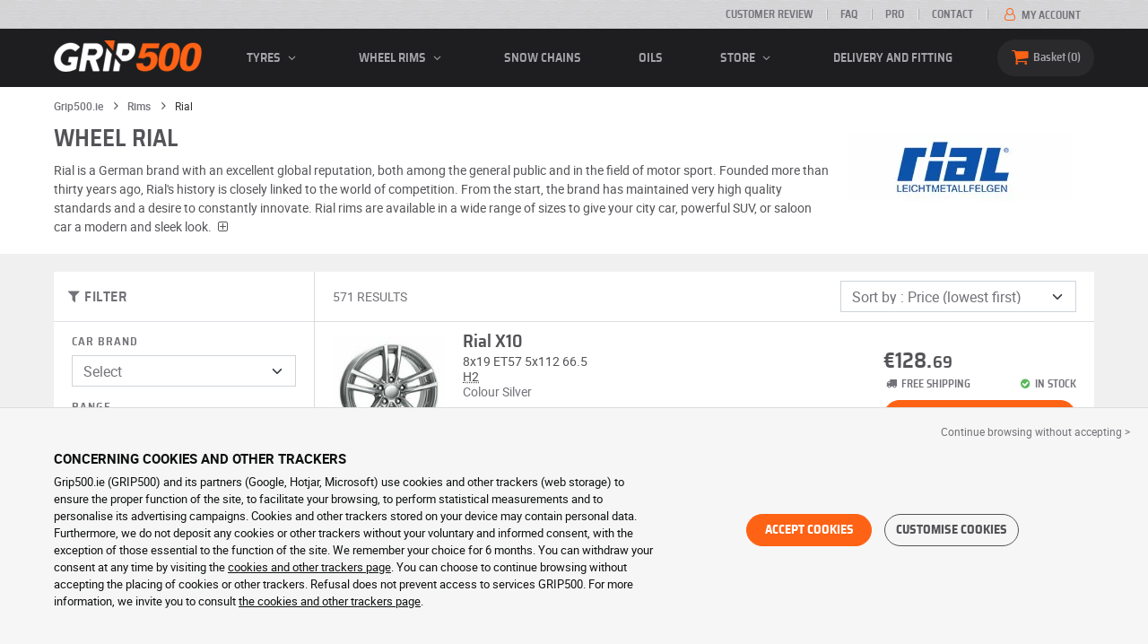

--- FILE ---
content_type: text/html; charset=UTF-8
request_url: https://www.grip500.ie/rim/rial/
body_size: 12244
content:

<!DOCTYPE html>
<html lang="en-IE">
    <head>
        <script>
            window.dataLayer = window.dataLayer || [];
            window.SITE_CDN_ASSETS = 'https\u003A\/\/cdn.grip500.com';        </script><script>
                dataLayer.push({'ad_storage': 'denied', 'analytics_storage': 'denied', 'functional_storage': 'denied'});
                (function(w,d,s,l,i){w[l]=w[l]||[];w[l].push({'gtm.start':
                        new Date().getTime(),event:'gtm.js'});var f=d.getElementsByTagName(s)[0],
                    j=d.createElement(s),dl=l!='dataLayer'?'&l='+l:'';j.async=true;j.src=
                    'https://www.googletagmanager.com/gtm.js?id='+i+dl;f.parentNode.insertBefore(j,f);
                })(window,document,'script','dataLayer','GTM-TW8K8FV');
            </script>
            <link href="https://www.googletagmanager.com" rel="preconnect" crossorigin>
            <link rel="dns-prefetch" href="https://www.googletagmanager.com"><meta charset="UTF-8">
                    <meta name="viewport" content="width=device-width, initial-scale=1">
            <meta name="format-detection" content="telephone=no"/>
        
                
        <link rel="apple-touch-icon" sizes="180x180" href="https://cdn.grip500.com/build/images/favicon/apple-touch-icon.png">
        <link rel="icon" type="image/png" sizes="32x32" href="https://cdn.grip500.com/build/images/favicon/favicon-32x32.png">
        <link rel="icon" type="image/png" sizes="16x16" href="https://cdn.grip500.com/build/images/favicon/favicon-16x16.png">

        <link rel="preload" href="https://cdn.grip500.com/build/fonts/roboto-bold.a9a73a28.woff2" as="font" type="font/woff2" crossorigin="anonymous">
        <link rel="preload" href="https://cdn.grip500.com/build/fonts/roboto-medium.d67f0a52.woff2" as="font" type="font/woff2" crossorigin="anonymous">
        <link rel="preload" href="https://cdn.grip500.com/build/fonts/roboto-regular.d97dadf6.woff2" as="font" type="font/woff2" crossorigin="anonymous">
        <link rel="preload" href="https://cdn.grip500.com/build/fonts/sairasemicondensed-bold.639e0ded.woff2" as="font" type="font/woff2" crossorigin="anonymous">
        <link rel="preload" href="https://cdn.grip500.com/build/fonts/sairasemicondensed-regular.28a42df2.woff2" as="font" type="font/woff2" crossorigin="anonymous">
        <link rel="preload" href="https://cdn.grip500.com/build/fonts/sairasemicondensed-semibold.5bb856c9.woff2" as="font" type="font/woff2" crossorigin="anonymous">
        <link rel="preload" href="https://cdn.grip500.com/build/fonts/fontello.5ff29804.woff2" as="font" type="font/woff2" crossorigin="anonymous">

        <link rel="preconnect" href="https://www.google.com">
        <link rel="preconnect" href="https://www.gstatic.com" crossorigin>

        <link rel="dns-prefetch" href="https://cdn.grip500.com">

                <title>Rial rims: cheaper alloy wheels | GRIP500</title>
                <meta name="description" content="All Rial alloy wheels are available on GRIP500 at the best prices - Free and fast delivery - Secure payment."/>

                    <link rel="canonical" href="https://www.grip500.ie/rim/rial/"/>
        
            

                    <link rel="next" href="https://www.grip500.ie/rim/rial/?page=2"/>
        
                        <link rel="stylesheet" href="https://cdn.grip500.com/build/fonts.7855501c.css">
            <link rel="stylesheet" href="https://cdn.grip500.com/build/app.9e4a0a4e.css">
        
    <link rel="stylesheet" href="https://cdn.grip500.com/build/search.32a84369.css">

                    <script src="https://cdn.grip500.com/build/runtime.91a50e60.js" defer crossorigin="anonymous"></script><script src="https://cdn.grip500.com/build/3066.db5ec945.js" defer crossorigin="anonymous"></script><script src="https://cdn.grip500.com/build/3063.ec67e5f5.js" defer crossorigin="anonymous"></script><script src="https://cdn.grip500.com/build/8126.f86265b3.js" defer crossorigin="anonymous"></script><script src="https://cdn.grip500.com/build/6834.1d889438.js" defer crossorigin="anonymous"></script><script src="https://cdn.grip500.com/build/app.7668cf8a.js" defer crossorigin="anonymous"></script>
            </head>
    <body class="page-jante-search-brand">
                    <noscript><iframe src="https://www.googletagmanager.com/ns.html?id=GTM-TW8K8FV&ad_storage=denied&analytics_storage=denied&functional_storage=denied" height="0" width="0" style="display:none;visibility:hidden"></iframe></noscript>
                            <header class="main-header">
                

<div data-controller="menu-mobile" data-menu-mobile-url-value="/ajax/menu">
    <div class="main-header__top d-none d-md-block">
        <div class="container-xl text-uppercase ff-heading fw-medium fs-xsmall">
            <div class="main-header__top__menu d-flex justify-content-end align-items-center">
                <a href="/customer-reviews" class="text-center text-reset">Customer review</a>
                <a href="/faq/" class="text-center text-reset">FAQ</a>
                                    <a href="/pro/login" class="text-center text-reset">Pro</a>
                                <a href="/contact" class="text-center text-reset">Contact</a>
                
                                    <a href="/my-account/" class="text-nowrap text-reset">
                        <i class="fa fa-user-o text-primary fs-base"></i>
                        My account
                    </a>
                            </div>
        </div>
    </div>

    <div class="main-header__menu bg-black">
        <div class="container-xl">
            <div class="ff-heading fw-medium text-gray row align-items-center position-relative">
                <div class="main-header__logo col col-md-2 d-flex align-items-center">
                    <div class="d-md-none me-1">
                        <div class="toggle-menu" data-action="click->menu-mobile#toggle">
                            <div></div>
                        </div>
                    </div>
                    <a href="/">
                        <picture>
                            <img src="https://cdn.grip500.com/build/images/common/logo/logo.png" class="d-block img-fluid" alt="grip500.ie" width="165" height="35" itemprop="logo"/>
                        </picture>
                    </a>
                </div>

                <div class="main-header__menu__links col-md" data-controller="toggle" data-toggle-selectors-value="[{&quot;menu--hover&quot;:&quot;body&quot;}]">
                    
<ul class="d-flex h-100 align-items-center justify-content-between text-uppercase">
    <li class="d-md-none">
        <a href="/tyre/" class="text-reset">Car</a>
    </li>

    <li class="d-none d-md-flex menu-hover" data-action="mouseenter->toggle#add mouseleave->toggle#remove">
        <a role="button" class="text-reset menu-hover__title">
            Tyres
            <i class="fa fa-angle-down"></i>
        </a>
        <div class="menu-hover__content">
                                                <a href="/tyre/" class="menu-hover__parent text-reset">
                        Car tyre
                        <i class="fa fa-angle-right"></i>
                    </a>
                                <div class="menu-hover__sub-menu menu-hover__content">
                    <a href="https://www.grip500.ie/tyre/" class="text-reset">
                        Search by size
                    </a>
                    <a href="https://www.grip500.ie/tyre/" class="text-reset">
                        Search by brand
                    </a>
                    <a href="https://www.grip500.ie/vehicle-tyre/" class="text-reset">
                        Search by vehicle
                    </a>
                </div>
            
                            <a href="/motorbike-tyre/" class="text-reset">
                    Motorcycle tyre
                </a>
            
                                                                        <a href="/quad-tyre/" class="text-reset">Quad tyre</a>
                                                                                <a href="/truck-tyre/" class="text-reset">Heavy truck tyres</a>
                                                                                <a href="/agricultural-tyre/" class="text-reset">Agricultural tyres</a>
                                                        </div>
    </li>

            <li class="mobile-menu--exclude d-none d-lg-flex menu-hover" data-action="mouseenter->toggle#add mouseleave->toggle#remove">
            <a role="button" href="/rim/" class="text-reset menu-hover__title">
                wheel rims
                <i class="fa fa-angle-down"></i>
            </a>
            <div class="menu-hover__content">
                                    <a href="/rim/" class="text-reset d-none">
                        wheel rims
                    </a>
                                    <a href="/rim/steel" class="text-reset">
                        Steel rims
                    </a>
                                    <a href="/rim/alloy" class="text-reset">
                        Alloy wheels
                    </a>
                                    <a href="/tyre-pack/" class="text-reset">
                        Package wheels + tyres
                    </a>
                            </div>
        </li>
    
            <li class="d-lg-none">
            <a href="/rim/" class="text-reset">wheel rims</a>
        </li>
    
            <li class="d-md-none">
            <a href="/motorbike-tyre/" class="text-reset">Motorcycle</a>
        </li>
    
            <li class="d-md-none">
            <a href="/quad-tyre/" class="text-reset">Quad</a>
        </li>
    
            <li>
            <a href="/snow-chain/" class="text-reset">
                Snow chains
            </a>
        </li>
    
            <li class="d-md-none">
            <a href="/truck-tyre/" class="text-reset">Truck</a>
        </li>
    
            <li class="d-md-none">
            <a href="/agricultural-tyre/" class="text-reset">Agricultural</a>
        </li>
    
                        <li>
                <a href="/store/oils" class="text-reset">Oils</a>
            </li>
        
        <li class="d-lg-none">
            <a href="/store/" class="text-reset">Store</a>
        </li>

        <li class="mobile-menu--exclude menu-hover d-none d-lg-flex" data-action="mouseenter->toggle#add mouseleave->toggle#remove">
            <a href="/store/" class="text-reset menu-hover__title">
                Store
                <i class="fa fa-angle-down"></i>
            </a>
            <div class="menu-hover__content">
                                    <a href="/store/balancing" class="text-reset">
                        Balancing
                    </a>
                                    <a href="/store/inflation" class="text-reset">
                        Inflation
                    </a>
                                    <a href="/store/tools-and-brackets" class="text-reset">
                        Tools and brackets
                    </a>
                                    <a href="/store/repairs" class="text-reset">
                        Repairs
                    </a>
                                    <a href="/store/battery" class="text-reset">
                        Battery
                    </a>
                                    <a href="/store/oils" class="text-reset">
                        Oils
                    </a>
                                    <a href="/store/accessories" class="text-reset">
                        Accessories
                    </a>
                                    <a href="/store/tpms" class="text-reset">
                        TPMS
                    </a>
                                    <a href="/store/mounting-tightening" class="text-reset">
                        Mounting - Tightening
                    </a>
                                    <a href="/store/additives" class="text-reset">
                        Additives
                    </a>
                            </div>
        </li>
    
            <li>
            <a href="/fitting" class="text-reset">
                Delivery and fitting
            </a>
        </li>
    </ul>

                </div>

                <div class="main-header__user-items col d-flex justify-content-end">
                    
                    <div class="main-header__user-item col-md d-flex d-md-none align-items-center">
                        <a href="/my-account/" class="d-flex">
                            <i class="fa fa-user-o text-primary"></i>
                        </a>
                    </div>

                    <div
                            class="main-header__user-item main-header__cart col-md d-flex align-items-center position-relative"
                            data-controller="cart--popover" data-cart--popover-url-value="/ajax/cart/resume-product" data-cart--popover-reload-value="1" data-cart--popover-default-reload-value="false" data-cart--popover-loading-class="fs-small"
                            data-action="emitter:update-badge-cart@window->cart--popover#refresh emitter:counter-cart->cart--popover#cartIsEmpty"
                    >
                        <a href="/cart/" class="d-flex align-items-center text-reset">
                            <i class="fa fa-basket text-primary"></i>
                            <span class="d-none d-lg-inline">Basket</span>
                            <span
                            data-controller="counter" data-counter-run-value="false" data-counter-path-value="/ajax/cart/light" data-counter-zero-value="1" data-counter-dispatch-value="cart"
                                    data-action="emitter:update-badge-cart@window->counter#refresh"
                        >
                                                            0
                                                    </span>
                        </a>
                        <div class="cart-popover popover__list d-none fw-normal text-body font-reset" data-cart--popover-target="content">
                            <div class="px-1 py-1 text-center">
                                Your cart is empty
                            </div>
                        </div>
                    </div>
                </div>
            </div>
        </div>
    </div>
</div>

            </header>
        
        <div class="main-container">
                <div data-controller="form--filter-catalog-articles" data-form--filter-catalog-articles-filter-mobile-label-value="{{count}} result" data-form--filter-catalog-articles-filter-mobile-label-plural-value="{{count}} results" data-form--filter-catalog-articles-error-message-value="An error occurred. Please try again or contact us if the problem persists." data-form--filter-catalog-articles-initial-count-value="571">
                    <div class="bg-white mb-sm-1 mb-lg-2 py-1 top-bg-white">
                <div class="container">
                    

    <nav aria-label="breadcrumb" class="d-flex align-items-center breadcrumb mt-0" >
                <ol class="d-flex align-items-center flex-wrap" itemscope itemtype="https://schema.org/BreadcrumbList">
                                    <li class="breadcrumb__item" itemscope itemprop="itemListElement" itemtype="https://schema.org/ListItem">
                                    <a itemprop="item" href="/" title="Grip500.ie">
                    <span itemprop="name">Grip500.ie</span>
                </a>
                        <i class="fa fa-angle-right"></i>
                <meta itemprop="position" content="1" />
    </li>

                                    <li class="breadcrumb__item" itemscope itemprop="itemListElement" itemtype="https://schema.org/ListItem">
                                    <a itemprop="item" href="/rim/" title="Rims">
                    <span itemprop="name">Rims</span>
                </a>
                        <i class="fa fa-angle-right"></i>
                <meta itemprop="position" content="2" />
    </li>

                                    <li class="breadcrumb__item" itemscope itemprop="itemListElement" itemtype="https://schema.org/ListItem">
                    <span itemprop="name" aria-current="page">Rial</span>
                <meta itemprop="position" content="3" />
    </li>

                    </ol>
    </nav>


                        <div data-controller="btsp" data-btsp-components-value="[&quot;collapse&quot;]">
        <div class="row">
            <div class="top__brand-content col-md-8 col-lg-9">
                <h1>Wheel Rial</h1>
                <p class="text-gray-dark">
                    Rial is a German brand with an excellent global reputation, both among the general public and in the field of motor sport. Founded more than thirty years ago, Rial's history is closely linked to the world of competition. From the start, the brand has maintained very high quality standards and a desire to constantly innovate. Rial rims are available in a wide range of sizes to give your city car, powerful SUV, or saloon car a modern and sleek look.
                                            <i class="fa fa-plus-squared-alt collapsed c-pointer"
                           data-bs-toggle="collapse"
                           data-bs-target="#profiles"
                        ></i>
                                    </p>
            </div>
            <div class="top__brand-image-container col-md-4 col-lg-3">
                <picture>
                    <source srcset="https://cdn.grip500.com/assets/img/brand/medium/rial.webp" type="image/webp"/>
                    <img src="https://cdn.grip500.com/assets/img/brand/medium/rial.jpg"
                         class="img-fluid mt-1"
                         alt="Rial"
                         width="250"
                         height="75"/>
                </picture>
            </div>
        </div>

                    <div id="profiles" class="collapse">
                <div class="text-gray-dark mt-1">
                                            <a href="/rim/rial/x10/"
                           class="btn border btn--inherit me-1 mb-1 fw-medium fs-small font-inherit">
                            X10
                        </a>
                                            <a href="/rim/rial/m10/"
                           class="btn border btn--inherit me-1 mb-1 fw-medium fs-small font-inherit">
                            M10
                        </a>
                                            <a href="/rim/rial/x12/"
                           class="btn border btn--inherit me-1 mb-1 fw-medium fs-small font-inherit">
                            X12
                        </a>
                                            <a href="/rim/rial/transporter-2/"
                           class="btn border btn--inherit me-1 mb-1 fw-medium fs-small font-inherit">
                            Transporter 2
                        </a>
                                            <a href="/rim/rial/transporter/"
                           class="btn border btn--inherit me-1 mb-1 fw-medium fs-small font-inherit">
                            Transporter
                        </a>
                                            <a href="/rim/rial/astorga/"
                           class="btn border btn--inherit me-1 mb-1 fw-medium fs-small font-inherit">
                            Astorga
                        </a>
                                            <a href="/rim/rial/kodiak/"
                           class="btn border btn--inherit me-1 mb-1 fw-medium fs-small font-inherit">
                            Kodiak
                        </a>
                                            <a href="/rim/rial/m12/"
                           class="btn border btn--inherit me-1 mb-1 fw-medium fs-small font-inherit">
                            M12
                        </a>
                                            <a href="/rim/rial/kibo/"
                           class="btn border btn--inherit me-1 mb-1 fw-medium fs-small font-inherit">
                            Kibo
                        </a>
                                            <a href="/rim/rial/lucca/"
                           class="btn border btn--inherit me-1 mb-1 fw-medium fs-small font-inherit">
                            Lucca
                        </a>
                                            <a href="/rim/rial/milano/"
                           class="btn border btn--inherit me-1 mb-1 fw-medium fs-small font-inherit">
                            Milano
                        </a>
                                    </div>
            </div>
            </div>
                </div>
            </div>
        
                        <div class="container gx-0 gx-sm-2"
                data-controller="fullscreen" data-fullscreen-emit-show-event-value="filtersMobileShow" data-fullscreen-emit-hide-event-value="filtersMobileHide" data-fullscreen-emit-hide-from-button-event-value="filtersMobileSubmit" data-fullscreen-submit-attr-value="{&quot;data-form--filter-catalog-articles-target&quot;:&quot;filterSubmit&quot;}" data-fullscreen-footer-value="571 results"
                data-action="emitter:fullscreen:open:filter@window->fullscreen#show"
                data-anchor-scroll
        >
            
            <div class="bg-white mb-2">
                <div class="row gx-0">
                    <div class="col-lg-3 product-list-filters">
                        <div class="fullscreen-lg" data-fullscreen-target="fullscreen">
                            <div class="fullscreen__title d-flex align-items-center px-1 py-1 d-lg-none border-bottom" data-fullscreen-target="title">
                                <a href="/rim/rial/"
                                   class="btn btn-white btn-sm text-uppercase text-nowrap border fs-xsmall fw-medium d-none"
                                   data-fullscreen-reset
                                        data-form--filter-catalog-articles-target="resetFilters"
                                >
                                    Clear filters
                                </a>
                                <span class="text-center w-100 px-1">Filter</span>
                                <button type="button" data-action="fullscreen#close" class="btn btn-close pt-0 pe-0 pb-0 ps-0">
                                    <i class="fa fa-cancel"></i>
                                </button>
                            </div>
                                                            <div class="product-list-filters__filter-title d-none d-lg-flex align-items-center border-bottom justify-content-between flex-wrap">
                                    <div class="fw-medium fs-large ff-heading"
                                            data-form--filter-catalog-articles-target="desktopFilterLabel"
                                    >
                                        
    
<i class="fa fa-filter"></i>
<span>
            FILTER
    </span>

                                    </div>
                                    <a href="/rim/rial/"
                                       class="btn btn-white btn-sm text-uppercase text-nowrap border fs-xsmall fw-medium d-none"
                                            data-form--filter-catalog-articles-target="resetFilters"
                                    >
                                        Clear filters
                                    </a>
                                </div>
                                                        <div class="ps-2 py-1 fullscreen__scroll">
                                    

<form method="get" action="/ajax/vehicle-wheel-form-serp" class="text-body form-disable-required vehicle-serp-form" data-vehicle-form="" data-controller="form">

<div class="mt-0 mb-1"><label class="form-label required" for="manufacturer">Car brand</label>    
    <select id="manufacturer"name="manufacturer" required="required" autocomplete="off" data-form-target="select" data-action="change-&gt;form#resetNextSelects" class="form-select"><option value="" selected="selected">Select</option>    <option value="73">Aiways</option><option value="49">Alfa Romeo</option><option value="40">Audi</option><option value="32">Bentley</option><option value="28">BMW</option><option value="52">Cadillac</option><option value="3">Chevrolet</option><option value="5">Chrysler</option><option value="50">Citroën</option><option value="101">Cupra</option><option value="22">Dacia</option><option value="2">Daewoo</option><option value="18">Daihatsu</option><option value="8">Dodge</option><option value="96">DS</option><option value="38">Ferrari</option><option value="27">Fiat</option><option value="86">Fisker</option><option value="36">Ford</option><option value="15">Honda</option><option value="48">Hummer</option><option value="9">Hyundai</option><option value="46">Infiniti</option><option value="26">Isuzu</option><option value="47">Iveco</option><option value="42">Jaguar</option><option value="66">Jeep</option><option value="11">Kia</option><option value="1">Lada</option><option value="113">Lamborghini</option><option value="29">Lancia</option><option value="13">Land Rover</option><option value="17">Lexus</option><option value="78">Lucid</option><option value="76">Lynk</option><option value="63">MAN</option><option value="45">Maserati</option><option value="44">Mazda</option><option value="51">Mercedes</option><option value="68">MG</option><option value="31">Mini</option><option value="25">Mitsubishi</option><option value="24">Nissan</option><option value="20">Opel</option><option value="7">Peugeot</option><option value="95">Polestar</option><option value="39">Porsche</option><option value="16">Proton</option><option value="30">Renault</option><option value="43">Rolls Royce</option><option value="21">Rover</option><option value="34">Saab</option><option value="35">Seat</option><option value="6">Skoda</option><option value="4">Smart</option><option value="19">Ssangyong</option><option value="41">Subaru</option><option value="23">Suzuki</option><option value="12">Tesla</option><option value="37">Toyota</option><option value="14">Volkswagen</option><option value="33">Volvo</option></select></div>

<div class="position-relative">
    <div class="mt-1 mb-1"><label class="form-label required" for="model">Range</label>    
    <select id="model"name="model" disabled="disabled" required="required" autocomplete="off" data-form-target="select" data-action="change-&gt;form#resetNextSelects" class="form-select"><option value="" selected="selected">Select</option>    </select></div>
    </div>

<div class="position-relative">
    <div class="mt-1 mb-1"><label class="form-label required" for="bodyType">Model</label>    
    <select id="bodyType"name="bodyType" disabled="disabled" required="required" autocomplete="off" data-form-target="select" data-action="change-&gt;form#resetNextSelects" class="form-select"><option value="" selected="selected">Select</option>    </select></div>
    </div>

<div class="position-relative">
    <div class="mt-1 mb-1"><label class="form-label required" for="engineType">Engine type</label>    
    <select id="engineType"name="engineType" disabled="disabled" required="required" autocomplete="off" data-form-target="select" data-action="change-&gt;form#resetNextSelects" class="form-select"><option value="" selected="selected">Select</option>    </select></div>
    </div>

    <div class="position-relative">
        <div class="mt-1 mb-1"><label class="form-label required" for="diameter">Diameter</label>    
    <select id="diameter"name="diameter" disabled="disabled" required="required" autocomplete="off" data-form-target="select" data-action="change-&gt;form#redirectToUrlInLastSelect" class="form-select"><option value="" selected="selected">Select</option>    </select></div>
            </div>

</form>


            <div class="position-relative">
            <div class="product-list__overlay d-none" data-form--filter-catalog-articles-target="overlay"></div>
            <form method="get" class="mt-2 text-body" data-form--filter-catalog-articles-target="form">

            <div class="mb-1"><label class="form-label" for="profil">Profile</label>    
    <select id="profil"name="profil" autocomplete="off" data-action="change-&gt;form--filter-catalog-articles#change" class="form-select"><option value="">All</option>    <option value="6867">Astorga</option><option value="6407">Kibo</option><option value="6102">Kodiak</option><option value="6522">Lucca</option><option value="2153">M10</option><option value="6798">M12</option><option value="2154">Milano</option><option value="2165">Transporter</option><option value="7217">Transporter 2</option><option value="2167">X10</option><option value="6936">X12</option></select></div>

            </form>
        </div>
                                </div>
                        </div>
                    </div>
                    <div class="col-12 col-lg-9 gx-2 product-list__right-col">
                        <div class="px-1 position-relative" data-form--filter-catalog-articles-target="right">
                            <div class="product-list__overlay d-none"
                                    data-form--filter-catalog-articles-target="overlay"></div>

                                
<form method="get" class="form-disable-required py-1 product-list__top-filters" data-form--filter-catalog-articles-target="topFilters">


<div class="row ">
    <div class="col-lg-8 d-flex">
                                    <p class="text-uppercase align-self-center mb-1 mb-lg-0" data-form--filter-catalog-articles-target="count">
                    571 results
                </p>
                        </div>

       <div class="col-5 d-lg-none">
        <button type="button" class="btn btn--inherit border square w-100 fs-large fw-medium text-truncate product-list-filters__filter-button position-relative" data-action="click->fullscreen#show">
            
    
<i class="fa fa-filter"></i>
<span>
            Filter
    </span>

        </button>
    </div>

            <div class="col-7 col-lg-4 col-xl-4">
            <div class="mb-0">    
    <select id="sort"name="sort" autocomplete="off" data-action="change-&gt;form--filter-catalog-articles#change" class="form-select">    <option value="" selected="selected">Sort by : Price (lowest first)</option><option value="price_desc">Sort by : Price (highest first)</option></select></div>
        </div>
    </div>

</form>


            
<div
    class="product-list"
    data-controller="gtm--select-item" data-gtm--select-item-list-id-value="serp" data-gtm--select-item-url-value="/ajax/gtm/select-item"
    data-form--filter-catalog-articles-target="productsList"
>
    
            
    



<a href="/rim/rial/x10/8x19-et57-5x112-66-5-gp1365513?adref=%2Frim%2Frial%2F"
    class="product-list-item font-inherit pe-2"
    data-action="click->gtm--select-item#selectItem" data-gtm--select-item-type-param="jante_alu" data-gtm--select-item-identifier-param="1365513">
    <div class="d-flex justify-content-between">
        <div
            class="product-list-item__image-container text-reset position-relative"
                    >
                    <div
            data-controller="tooltip" data-tooltip-content-value="&lt;img src=&quot;https://cdn.grip500.com/assets/img/rw/alu/big/rial-x10-474816.jpg&quot; class=&quot;img-fluid&quot; width=&quot;300&quot; height=&quot;300&quot; /&gt;" data-tooltip-type-value="tooltip__picture serp-picture-zoom" data-tooltip-position-value="end"
            data-action="mouseenter->tooltip#show mouseleave->tooltip#hide"
        >
            <img src="https://cdn.grip500.com/assets/img/rw/alu/small_brand/rial-x10-474816.jpg"
                 class="img-fluid"
                 alt="Rial X10"
                 loading="eager"
                 width="125"
                 height="125"
            />
        </div>
            </div>

        <div class="row product-list-item__details py-1">
            <div
                class="col-12 col-sm-7 col-xl-8 text-reset"
                            >
                        <div class="text-gray-dark hover-primary lh-sm">
            <p class="fs-xlarge mb-0 fw-medium ff-heading lh-sm">
                Rial X10
            </p>

                            <div class="fs-base text-gray-dark">8x19 ET57 5x112 66.5</div>
                
            <span         data-controller="tooltip" data-tooltip-content-value="H2&amp;#x20;&amp;#x3A;&amp;#x20;Rim&amp;#x20;flange"
    data-action="mouseenter->tooltip#show mouseleave->tooltip#hide"

            class="c-help dotted product-specificity"
        >H2</span>
            
            
            <div class="product-list-item__description">
                                    <div class="text-body">
                        Colour
                        Silver
                    </div>
                
                            </div>
        </div>
                    <div class="product-list-item__review mt-1 mb-1">
                
    <div class="star-rating d-flex ">
                            <i class="text-primary fa fa-star"></i>
                    <i class="text-primary fa fa-star"></i>
                    <i class="text-primary fa fa-star"></i>
                    <i class="text-primary fa fa-star"></i>
                    <i class="text-primary fa fa-star-half-alt"></i>
                            <span >11 Reviews</span>
                    </div>

            </div>
                        </div>

            <div class="col-12 col-sm-5 col-xl-4 align-self-center">
                        




    

        
        
    
    
            <div class=" ff-heading fw-medium text-uppercase text-gray-dark">
            
            
            <div class="d-flex product-list-item__price">
                <span class="price__amount">
                                            
    
            €128.<span class="cents">69</span>
    

                                    </span>
                            </div>

                    </div>
    

                            
        <div class="d-flex justify-content-between flex-wrap text-uppercase fw-medium ff-heading fs-xsmall product-list-item__delay-and-stock">
            <div class="d-none d-sm-block">
                <i class="fa fa-truck"></i>
                Free shipping
            </div>
            <div>
                <i class="fa fa-ok-circled text-success"></i>
                In stock
            </div>
        </div>

        <button class="d-none d-sm-block btn btn-primary w-100 mt-1">
                            See
                    </button>
                </div>
        </div>
    </div>
</a>

            
    



<a href="/rim/rial/milano/5-5x14-et35-4x100-63-3-gp889506?adref=%2Frim%2Frial%2F"
    class="product-list-item font-inherit pe-2"
    data-action="click->gtm--select-item#selectItem" data-gtm--select-item-type-param="jante_alu" data-gtm--select-item-identifier-param="889506">
    <div class="d-flex justify-content-between">
        <div
            class="product-list-item__image-container text-reset position-relative"
                    >
                    <div
            data-controller="tooltip" data-tooltip-content-value="&lt;img src=&quot;https://cdn.grip500.com/assets/img/rw/alu/big/rial-milano-474842.jpg&quot; class=&quot;img-fluid&quot; width=&quot;300&quot; height=&quot;300&quot; /&gt;" data-tooltip-type-value="tooltip__picture serp-picture-zoom" data-tooltip-position-value="end"
            data-action="mouseenter->tooltip#show mouseleave->tooltip#hide"
        >
            <img src="https://cdn.grip500.com/assets/img/rw/alu/small_brand/rial-milano-474842.jpg"
                 class="img-fluid"
                 alt="Rial Milano"
                 loading="lazy"
                 width="125"
                 height="125"
            />
        </div>
            </div>

        <div class="row product-list-item__details py-1">
            <div
                class="col-12 col-sm-7 col-xl-8 text-reset"
                            >
                        <div class="text-gray-dark hover-primary lh-sm">
            <p class="fs-xlarge mb-0 fw-medium ff-heading lh-sm">
                Rial Milano
            </p>

                            <div class="fs-base text-gray-dark">5.5x14 ET35 4x100 63.3</div>
                
            <span         data-controller="tooltip" data-tooltip-content-value="H2&amp;#x20;&amp;#x3A;&amp;#x20;Rim&amp;#x20;flange"
    data-action="mouseenter->tooltip#show mouseleave->tooltip#hide"

            class="c-help dotted product-specificity"
        >H2</span>
            
            
            <div class="product-list-item__description">
                                    <div class="text-body">
                        Colour
                        Titan
                    </div>
                
                                                        <div class="text-body">
                        Winter Approved
                        <span class="season-ico W"         data-controller="tooltip" data-tooltip-content-value="The&amp;#x20;winter&amp;#x20;wheels&amp;#x20;are&amp;#x20;treated&amp;#x20;against&amp;#x20;corrosion&amp;#x20;resulting&amp;#x20;from&amp;#x20;the&amp;#x20;&amp;#x20;salt&amp;#x20;scattered&amp;#x20;on&amp;#x20;roads"
    data-action="mouseenter->tooltip#show mouseleave->tooltip#hide"
></span>
                    </div>
                            </div>
        </div>
                    <div class="product-list-item__review mt-1 mb-1">
                
    <div class="star-rating d-flex ">
                            <i class="text-primary fa fa-star"></i>
                    <i class="text-primary fa fa-star"></i>
                    <i class="text-primary fa fa-star"></i>
                    <i class="text-primary fa fa-star"></i>
                    <i class="text-primary fa fa-star-half-alt"></i>
                            <span >3 Reviews</span>
                    </div>

            </div>
                        </div>

            <div class="col-12 col-sm-5 col-xl-4 align-self-center">
                        




    

        
        
    
    
            <div class=" ff-heading fw-medium text-uppercase text-gray-dark">
            
            
            <div class="d-flex product-list-item__price">
                <span class="price__amount">
                                            
    
            €130.<span class="cents">08</span>
    

                                    </span>
                            </div>

                    </div>
    

                            
        <div class="d-flex justify-content-between flex-wrap text-uppercase fw-medium ff-heading fs-xsmall product-list-item__delay-and-stock">
            <div class="d-none d-sm-block">
                <i class="fa fa-truck"></i>
                Free shipping
            </div>
            <div>
                <i class="fa fa-ok-circled text-success"></i>
                In stock
            </div>
        </div>

        <button class="d-none d-sm-block btn btn-primary w-100 mt-1">
                            See
                    </button>
                </div>
        </div>
    </div>
</a>

            
    



<a href="/rim/rial/lucca/6-5x16-et40-4x100-63-3-gp1388641?adref=%2Frim%2Frial%2F"
    class="product-list-item font-inherit pe-2"
    data-action="click->gtm--select-item#selectItem" data-gtm--select-item-type-param="jante_alu" data-gtm--select-item-identifier-param="1388641">
    <div class="d-flex justify-content-between">
        <div
            class="product-list-item__image-container text-reset position-relative"
                    >
                    <div
            data-controller="tooltip" data-tooltip-content-value="&lt;img src=&quot;https://cdn.grip500.com/assets/img/rw/alu/big/rial-lucca-945969.jpg&quot; class=&quot;img-fluid&quot; width=&quot;300&quot; height=&quot;300&quot; /&gt;" data-tooltip-type-value="tooltip__picture serp-picture-zoom" data-tooltip-position-value="end"
            data-action="mouseenter->tooltip#show mouseleave->tooltip#hide"
        >
            <img src="https://cdn.grip500.com/assets/img/rw/alu/small_brand/rial-lucca-945969.jpg"
                 class="img-fluid"
                 alt="Rial Lucca"
                 loading="lazy"
                 width="125"
                 height="125"
            />
        </div>
            </div>

        <div class="row product-list-item__details py-1">
            <div
                class="col-12 col-sm-7 col-xl-8 text-reset"
                            >
                        <div class="text-gray-dark hover-primary lh-sm">
            <p class="fs-xlarge mb-0 fw-medium ff-heading lh-sm">
                Rial Lucca
            </p>

                            <div class="fs-base text-gray-dark">6.5x16 ET40 4x100 63.3</div>
                

            
            <div class="product-list-item__description">
                                    <div class="text-body">
                        Colour
                        Silver
                    </div>
                
                                                        <div class="text-body">
                        Winter Approved
                        <span class="season-ico W"         data-controller="tooltip" data-tooltip-content-value="The&amp;#x20;winter&amp;#x20;wheels&amp;#x20;are&amp;#x20;treated&amp;#x20;against&amp;#x20;corrosion&amp;#x20;resulting&amp;#x20;from&amp;#x20;the&amp;#x20;&amp;#x20;salt&amp;#x20;scattered&amp;#x20;on&amp;#x20;roads"
    data-action="mouseenter->tooltip#show mouseleave->tooltip#hide"
></span>
                    </div>
                            </div>
        </div>
                    <div class="product-list-item__review mt-1 mb-1">
                
    <div class="star-rating d-flex ">
                            <i class="text-primary fa fa-star"></i>
                    <i class="text-primary fa fa-star"></i>
                    <i class="text-primary fa fa-star"></i>
                    <i class="text-primary fa fa-star"></i>
                    <i class="text-primary fa fa-star"></i>
                            <span >12 Reviews</span>
                    </div>

            </div>
                        </div>

            <div class="col-12 col-sm-5 col-xl-4 align-self-center">
                        




    

        
        
    
    
            <div class=" ff-heading fw-medium text-uppercase text-gray-dark">
            
            
            <div class="d-flex product-list-item__price">
                <span class="price__amount">
                                            
    
            €130.<span class="cents">29</span>
    

                                    </span>
                            </div>

                    </div>
    

                            
        <div class="d-flex justify-content-between flex-wrap text-uppercase fw-medium ff-heading fs-xsmall product-list-item__delay-and-stock">
            <div class="d-none d-sm-block">
                <i class="fa fa-truck"></i>
                Free shipping
            </div>
            <div>
                <i class="fa fa-ok-circled text-success"></i>
                In stock
            </div>
        </div>

        <button class="d-none d-sm-block btn btn-primary w-100 mt-1">
                            See
                    </button>
                </div>
        </div>
    </div>
</a>

            
    



<a href="/rim/rial/lucca/6-5x16-et20-4x108-65-1-gp1194295?adref=%2Frim%2Frial%2F"
    class="product-list-item font-inherit pe-2"
    data-action="click->gtm--select-item#selectItem" data-gtm--select-item-type-param="jante_alu" data-gtm--select-item-identifier-param="1194295">
    <div class="d-flex justify-content-between">
        <div
            class="product-list-item__image-container text-reset position-relative"
                    >
                    <div
            data-controller="tooltip" data-tooltip-content-value="&lt;img src=&quot;https://cdn.grip500.com/assets/img/rw/alu/big/rial-lucca-945969.jpg&quot; class=&quot;img-fluid&quot; width=&quot;300&quot; height=&quot;300&quot; /&gt;" data-tooltip-type-value="tooltip__picture serp-picture-zoom" data-tooltip-position-value="end"
            data-action="mouseenter->tooltip#show mouseleave->tooltip#hide"
        >
            <img src="https://cdn.grip500.com/assets/img/rw/alu/small_brand/rial-lucca-945969.jpg"
                 class="img-fluid"
                 alt="Rial Lucca"
                 loading="lazy"
                 width="125"
                 height="125"
            />
        </div>
            </div>

        <div class="row product-list-item__details py-1">
            <div
                class="col-12 col-sm-7 col-xl-8 text-reset"
                            >
                        <div class="text-gray-dark hover-primary lh-sm">
            <p class="fs-xlarge mb-0 fw-medium ff-heading lh-sm">
                Rial Lucca
            </p>

                            <div class="fs-base text-gray-dark">6.5x16 ET20 4x108 65.1</div>
                

            
            <div class="product-list-item__description">
                                    <div class="text-body">
                        Colour
                        Silver
                    </div>
                
                                                        <div class="text-body">
                        Winter Approved
                        <span class="season-ico W"         data-controller="tooltip" data-tooltip-content-value="The&amp;#x20;winter&amp;#x20;wheels&amp;#x20;are&amp;#x20;treated&amp;#x20;against&amp;#x20;corrosion&amp;#x20;resulting&amp;#x20;from&amp;#x20;the&amp;#x20;&amp;#x20;salt&amp;#x20;scattered&amp;#x20;on&amp;#x20;roads"
    data-action="mouseenter->tooltip#show mouseleave->tooltip#hide"
></span>
                    </div>
                            </div>
        </div>
                    <div class="product-list-item__review mt-1 mb-1">
                
    <div class="star-rating d-flex ">
                            <i class="text-primary fa fa-star"></i>
                    <i class="text-primary fa fa-star"></i>
                    <i class="text-primary fa fa-star"></i>
                    <i class="text-primary fa fa-star"></i>
                    <i class="text-primary fa fa-star"></i>
                            <span >12 Reviews</span>
                    </div>

            </div>
                        </div>

            <div class="col-12 col-sm-5 col-xl-4 align-self-center">
                        




    

        
        
    
    
            <div class=" ff-heading fw-medium text-uppercase text-gray-dark">
            
            
            <div class="d-flex product-list-item__price">
                <span class="price__amount">
                                            
    
            €132.<span class="cents">79</span>
    

                                    </span>
                            </div>

                    </div>
    

                            
        <div class="d-flex justify-content-between flex-wrap text-uppercase fw-medium ff-heading fs-xsmall product-list-item__delay-and-stock">
            <div class="d-none d-sm-block">
                <i class="fa fa-truck"></i>
                Free shipping
            </div>
            <div>
                <i class="fa fa-ok-circled text-success"></i>
                In stock
            </div>
        </div>

        <button class="d-none d-sm-block btn btn-primary w-100 mt-1">
                            See
                    </button>
                </div>
        </div>
    </div>
</a>

            
    



<a href="/rim/rial/lucca/6-5x16-et20-4x108-65-1-gp1372995?adref=%2Frim%2Frial%2F"
    class="product-list-item font-inherit pe-2"
    data-action="click->gtm--select-item#selectItem" data-gtm--select-item-type-param="jante_alu" data-gtm--select-item-identifier-param="1372995">
    <div class="d-flex justify-content-between">
        <div
            class="product-list-item__image-container text-reset position-relative"
                    >
                    <div
            data-controller="tooltip" data-tooltip-content-value="&lt;img src=&quot;https://cdn.grip500.com/assets/img/rw/alu/big/rial-lucca-945970.jpg&quot; class=&quot;img-fluid&quot; width=&quot;300&quot; height=&quot;300&quot; /&gt;" data-tooltip-type-value="tooltip__picture serp-picture-zoom" data-tooltip-position-value="end"
            data-action="mouseenter->tooltip#show mouseleave->tooltip#hide"
        >
            <img src="https://cdn.grip500.com/assets/img/rw/alu/small_brand/rial-lucca-945970.jpg"
                 class="img-fluid"
                 alt="Rial Lucca"
                 loading="lazy"
                 width="125"
                 height="125"
            />
        </div>
            </div>

        <div class="row product-list-item__details py-1">
            <div
                class="col-12 col-sm-7 col-xl-8 text-reset"
                            >
                        <div class="text-gray-dark hover-primary lh-sm">
            <p class="fs-xlarge mb-0 fw-medium ff-heading lh-sm">
                Rial Lucca
            </p>

                            <div class="fs-base text-gray-dark">6.5x16 ET20 4x108 65.1</div>
                

            
            <div class="product-list-item__description">
                                    <div class="text-body">
                        Colour
                        Black, Diamond
                    </div>
                
                                                        <div class="text-body">
                        Winter Approved
                        <span class="season-ico W"         data-controller="tooltip" data-tooltip-content-value="The&amp;#x20;winter&amp;#x20;wheels&amp;#x20;are&amp;#x20;treated&amp;#x20;against&amp;#x20;corrosion&amp;#x20;resulting&amp;#x20;from&amp;#x20;the&amp;#x20;&amp;#x20;salt&amp;#x20;scattered&amp;#x20;on&amp;#x20;roads"
    data-action="mouseenter->tooltip#show mouseleave->tooltip#hide"
></span>
                    </div>
                            </div>
        </div>
                    <div class="product-list-item__review mt-1 mb-1">
                
    <div class="star-rating d-flex ">
                            <i class="text-primary fa fa-star"></i>
                    <i class="text-primary fa fa-star"></i>
                    <i class="text-primary fa fa-star"></i>
                    <i class="text-primary fa fa-star"></i>
                    <i class="text-primary fa fa-star"></i>
                            <span >12 Reviews</span>
                    </div>

            </div>
                        </div>

            <div class="col-12 col-sm-5 col-xl-4 align-self-center">
                        




    

        
        
    
    
            <div class=" ff-heading fw-medium text-uppercase text-gray-dark">
            
            
            <div class="d-flex product-list-item__price">
                <span class="price__amount">
                                            
    
            €132.<span class="cents">79</span>
    

                                    </span>
                            </div>

                    </div>
    

                            
        <div class="d-flex justify-content-between flex-wrap text-uppercase fw-medium ff-heading fs-xsmall product-list-item__delay-and-stock">
            <div class="d-none d-sm-block">
                <i class="fa fa-truck"></i>
                Free shipping
            </div>
            <div>
                <i class="fa fa-ok-circled text-success"></i>
                In stock
            </div>
        </div>

        <button class="d-none d-sm-block btn btn-primary w-100 mt-1">
                            See
                    </button>
                </div>
        </div>
    </div>
</a>

            
    



<a href="/rim/rial/lucca/6-5x16-et46-5x112-57-1-gp1365485?adref=%2Frim%2Frial%2F"
    class="product-list-item font-inherit pe-2"
    data-action="click->gtm--select-item#selectItem" data-gtm--select-item-type-param="jante_alu" data-gtm--select-item-identifier-param="1365485">
    <div class="d-flex justify-content-between">
        <div
            class="product-list-item__image-container text-reset position-relative"
                    >
                    <div
            data-controller="tooltip" data-tooltip-content-value="&lt;img src=&quot;https://cdn.grip500.com/assets/img/rw/alu/big/rial-lucca-945969.jpg&quot; class=&quot;img-fluid&quot; width=&quot;300&quot; height=&quot;300&quot; /&gt;" data-tooltip-type-value="tooltip__picture serp-picture-zoom" data-tooltip-position-value="end"
            data-action="mouseenter->tooltip#show mouseleave->tooltip#hide"
        >
            <img src="https://cdn.grip500.com/assets/img/rw/alu/small_brand/rial-lucca-945969.jpg"
                 class="img-fluid"
                 alt="Rial Lucca"
                 loading="lazy"
                 width="125"
                 height="125"
            />
        </div>
            </div>

        <div class="row product-list-item__details py-1">
            <div
                class="col-12 col-sm-7 col-xl-8 text-reset"
                            >
                        <div class="text-gray-dark hover-primary lh-sm">
            <p class="fs-xlarge mb-0 fw-medium ff-heading lh-sm">
                Rial Lucca
            </p>

                            <div class="fs-base text-gray-dark">6.5x16 ET46 5x112 57.1</div>
                
            <span         data-controller="tooltip" data-tooltip-content-value="H2&amp;#x20;&amp;#x3A;&amp;#x20;Rim&amp;#x20;flange"
    data-action="mouseenter->tooltip#show mouseleave->tooltip#hide"

            class="c-help dotted product-specificity"
        >H2</span>
            
            
            <div class="product-list-item__description">
                                    <div class="text-body">
                        Colour
                        Silver
                    </div>
                
                            </div>
        </div>
                    <div class="product-list-item__review mt-1 mb-1">
                
    <div class="star-rating d-flex ">
                            <i class="text-primary fa fa-star"></i>
                    <i class="text-primary fa fa-star"></i>
                    <i class="text-primary fa fa-star"></i>
                    <i class="text-primary fa fa-star"></i>
                    <i class="text-primary fa fa-star"></i>
                            <span >12 Reviews</span>
                    </div>

            </div>
                        </div>

            <div class="col-12 col-sm-5 col-xl-4 align-self-center">
                        




    

        
        
    
    
            <div class=" ff-heading fw-medium text-uppercase text-gray-dark">
            
            
            <div class="d-flex product-list-item__price">
                <span class="price__amount">
                                            
    
            €132.<span class="cents">79</span>
    

                                    </span>
                            </div>

                    </div>
    

                            
        <div class="d-flex justify-content-between flex-wrap text-uppercase fw-medium ff-heading fs-xsmall product-list-item__delay-and-stock">
            <div class="d-none d-sm-block">
                <i class="fa fa-truck"></i>
                Free shipping
            </div>
            <div>
                <i class="fa fa-ok-circled text-success"></i>
                In stock
            </div>
        </div>

        <button class="d-none d-sm-block btn btn-primary w-100 mt-1">
                            See
                    </button>
                </div>
        </div>
    </div>
</a>

            
    



<a href="/rim/rial/x10/7x16-et40-5x120-72-6-gp1364722?adref=%2Frim%2Frial%2F"
    class="product-list-item font-inherit pe-2"
    data-action="click->gtm--select-item#selectItem" data-gtm--select-item-type-param="jante_alu" data-gtm--select-item-identifier-param="1364722">
    <div class="d-flex justify-content-between">
        <div
            class="product-list-item__image-container text-reset position-relative"
                    >
                    <div
            data-controller="tooltip" data-tooltip-content-value="&lt;img src=&quot;https://cdn.grip500.com/assets/img/rw/alu/big/rial-x10-474816.jpg&quot; class=&quot;img-fluid&quot; width=&quot;300&quot; height=&quot;300&quot; /&gt;" data-tooltip-type-value="tooltip__picture serp-picture-zoom" data-tooltip-position-value="end"
            data-action="mouseenter->tooltip#show mouseleave->tooltip#hide"
        >
            <img src="https://cdn.grip500.com/assets/img/rw/alu/small_brand/rial-x10-474816.jpg"
                 class="img-fluid"
                 alt="Rial X10"
                 loading="lazy"
                 width="125"
                 height="125"
            />
        </div>
            </div>

        <div class="row product-list-item__details py-1">
            <div
                class="col-12 col-sm-7 col-xl-8 text-reset"
                            >
                        <div class="text-gray-dark hover-primary lh-sm">
            <p class="fs-xlarge mb-0 fw-medium ff-heading lh-sm">
                Rial X10
            </p>

                            <div class="fs-base text-gray-dark">7x16 ET40 5x120 72.6</div>
                
            <span         data-controller="tooltip" data-tooltip-content-value="EH2&amp;#x2B;&amp;#x20;&amp;#x3A;&amp;#x20;EH2&amp;#x2B;"
    data-action="mouseenter->tooltip#show mouseleave->tooltip#hide"

            class="c-help dotted product-specificity"
        >EH2+</span>
            
            
            <div class="product-list-item__description">
                                    <div class="text-body">
                        Colour
                        Silver
                    </div>
                
                                                        <div class="text-body">
                        Winter Approved
                        <span class="season-ico W"         data-controller="tooltip" data-tooltip-content-value="The&amp;#x20;winter&amp;#x20;wheels&amp;#x20;are&amp;#x20;treated&amp;#x20;against&amp;#x20;corrosion&amp;#x20;resulting&amp;#x20;from&amp;#x20;the&amp;#x20;&amp;#x20;salt&amp;#x20;scattered&amp;#x20;on&amp;#x20;roads"
    data-action="mouseenter->tooltip#show mouseleave->tooltip#hide"
></span>
                    </div>
                            </div>
        </div>
                    <div class="product-list-item__review mt-1 mb-1">
                
    <div class="star-rating d-flex ">
                            <i class="text-primary fa fa-star"></i>
                    <i class="text-primary fa fa-star"></i>
                    <i class="text-primary fa fa-star"></i>
                    <i class="text-primary fa fa-star"></i>
                    <i class="text-primary fa fa-star-half-alt"></i>
                            <span >11 Reviews</span>
                    </div>

            </div>
                        </div>

            <div class="col-12 col-sm-5 col-xl-4 align-self-center">
                        




    

        
        
    
    
            <div class=" ff-heading fw-medium text-uppercase text-gray-dark">
            
            
            <div class="d-flex product-list-item__price">
                <span class="price__amount">
                                            
    
            €132.<span class="cents">79</span>
    

                                    </span>
                            </div>

                    </div>
    

                            
        <div class="d-flex justify-content-between flex-wrap text-uppercase fw-medium ff-heading fs-xsmall product-list-item__delay-and-stock">
            <div class="d-none d-sm-block">
                <i class="fa fa-truck"></i>
                Free shipping
            </div>
            <div>
                <i class="fa fa-ok-circled text-success"></i>
                In stock
            </div>
        </div>

        <button class="d-none d-sm-block btn btn-primary w-100 mt-1">
                            See
                    </button>
                </div>
        </div>
    </div>
</a>

            
    



<a href="/rim/rial/lucca/6-5x16-et45-4x100-63-3-gp1365488?adref=%2Frim%2Frial%2F"
    class="product-list-item font-inherit pe-2"
    data-action="click->gtm--select-item#selectItem" data-gtm--select-item-type-param="jante_alu" data-gtm--select-item-identifier-param="1365488">
    <div class="d-flex justify-content-between">
        <div
            class="product-list-item__image-container text-reset position-relative"
                    >
                    <div
            data-controller="tooltip" data-tooltip-content-value="&lt;img src=&quot;https://cdn.grip500.com/assets/img/rw/alu/big/rial-lucca-945969.jpg&quot; class=&quot;img-fluid&quot; width=&quot;300&quot; height=&quot;300&quot; /&gt;" data-tooltip-type-value="tooltip__picture serp-picture-zoom" data-tooltip-position-value="end"
            data-action="mouseenter->tooltip#show mouseleave->tooltip#hide"
        >
            <img src="https://cdn.grip500.com/assets/img/rw/alu/small_brand/rial-lucca-945969.jpg"
                 class="img-fluid"
                 alt="Rial Lucca"
                 loading="lazy"
                 width="125"
                 height="125"
            />
        </div>
            </div>

        <div class="row product-list-item__details py-1">
            <div
                class="col-12 col-sm-7 col-xl-8 text-reset"
                            >
                        <div class="text-gray-dark hover-primary lh-sm">
            <p class="fs-xlarge mb-0 fw-medium ff-heading lh-sm">
                Rial Lucca
            </p>

                            <div class="fs-base text-gray-dark">6.5x16 ET45 4x100 63.3</div>
                
            <span         data-controller="tooltip" data-tooltip-content-value="H2&amp;#x20;&amp;#x3A;&amp;#x20;Rim&amp;#x20;flange"
    data-action="mouseenter->tooltip#show mouseleave->tooltip#hide"

            class="c-help dotted product-specificity"
        >H2</span>
            
            
            <div class="product-list-item__description">
                                    <div class="text-body">
                        Colour
                        Silver
                    </div>
                
                            </div>
        </div>
                    <div class="product-list-item__review mt-1 mb-1">
                
    <div class="star-rating d-flex ">
                            <i class="text-primary fa fa-star"></i>
                    <i class="text-primary fa fa-star"></i>
                    <i class="text-primary fa fa-star"></i>
                    <i class="text-primary fa fa-star"></i>
                    <i class="text-primary fa fa-star"></i>
                            <span >12 Reviews</span>
                    </div>

            </div>
                        </div>

            <div class="col-12 col-sm-5 col-xl-4 align-self-center">
                        




    

        
        
    
    
            <div class=" ff-heading fw-medium text-uppercase text-gray-dark">
            
            
            <div class="d-flex product-list-item__price">
                <span class="price__amount">
                                            
    
            €132.<span class="cents">79</span>
    

                                    </span>
                            </div>

                    </div>
    

                            
        <div class="d-flex justify-content-between flex-wrap text-uppercase fw-medium ff-heading fs-xsmall product-list-item__delay-and-stock">
            <div class="d-none d-sm-block">
                <i class="fa fa-truck"></i>
                Free shipping
            </div>
            <div>
                <i class="fa fa-ok-circled text-success"></i>
                In stock
            </div>
        </div>

        <button class="d-none d-sm-block btn btn-primary w-100 mt-1">
                            See
                    </button>
                </div>
        </div>
    </div>
</a>

            
    



<a href="/rim/rial/x10/7x16-et47-5x112-66-5-gp1364974?adref=%2Frim%2Frial%2F"
    class="product-list-item font-inherit pe-2"
    data-action="click->gtm--select-item#selectItem" data-gtm--select-item-type-param="jante_alu" data-gtm--select-item-identifier-param="1364974">
    <div class="d-flex justify-content-between">
        <div
            class="product-list-item__image-container text-reset position-relative"
                    >
                    <div
            data-controller="tooltip" data-tooltip-content-value="&lt;img src=&quot;https://cdn.grip500.com/assets/img/rw/alu/big/rial-x10-474816.jpg&quot; class=&quot;img-fluid&quot; width=&quot;300&quot; height=&quot;300&quot; /&gt;" data-tooltip-type-value="tooltip__picture serp-picture-zoom" data-tooltip-position-value="end"
            data-action="mouseenter->tooltip#show mouseleave->tooltip#hide"
        >
            <img src="https://cdn.grip500.com/assets/img/rw/alu/small_brand/rial-x10-474816.jpg"
                 class="img-fluid"
                 alt="Rial X10"
                 loading="lazy"
                 width="125"
                 height="125"
            />
        </div>
            </div>

        <div class="row product-list-item__details py-1">
            <div
                class="col-12 col-sm-7 col-xl-8 text-reset"
                            >
                        <div class="text-gray-dark hover-primary lh-sm">
            <p class="fs-xlarge mb-0 fw-medium ff-heading lh-sm">
                Rial X10
            </p>

                            <div class="fs-base text-gray-dark">7x16 ET47 5x112 66.5</div>
                
            <span         data-controller="tooltip" data-tooltip-content-value="EH2&amp;#x2B;&amp;#x20;&amp;#x3A;&amp;#x20;EH2&amp;#x2B;"
    data-action="mouseenter->tooltip#show mouseleave->tooltip#hide"

            class="c-help dotted product-specificity"
        >EH2+</span>
            
            
            <div class="product-list-item__description">
                                    <div class="text-body">
                        Colour
                        Silver
                    </div>
                
                            </div>
        </div>
                    <div class="product-list-item__review mt-1 mb-1">
                
    <div class="star-rating d-flex ">
                            <i class="text-primary fa fa-star"></i>
                    <i class="text-primary fa fa-star"></i>
                    <i class="text-primary fa fa-star"></i>
                    <i class="text-primary fa fa-star"></i>
                    <i class="text-primary fa fa-star-half-alt"></i>
                            <span >11 Reviews</span>
                    </div>

            </div>
                        </div>

            <div class="col-12 col-sm-5 col-xl-4 align-self-center">
                        




    

        
        
    
    
            <div class=" ff-heading fw-medium text-uppercase text-gray-dark">
            
            
            <div class="d-flex product-list-item__price">
                <span class="price__amount">
                                            
    
            €133.<span class="cents">98</span>
    

                                    </span>
                            </div>

                    </div>
    

                            
        <div class="d-flex justify-content-between flex-wrap text-uppercase fw-medium ff-heading fs-xsmall product-list-item__delay-and-stock">
            <div class="d-none d-sm-block">
                <i class="fa fa-truck"></i>
                Free shipping
            </div>
            <div>
                <i class="fa fa-ok-circled text-success"></i>
                In stock
            </div>
        </div>

        <button class="d-none d-sm-block btn btn-primary w-100 mt-1">
                            See
                    </button>
                </div>
        </div>
    </div>
</a>

            
    



<a href="/rim/rial/x10/7x16-et47-5x112-66-5-gp1369396?adref=%2Frim%2Frial%2F"
    class="product-list-item font-inherit pe-2"
    data-action="click->gtm--select-item#selectItem" data-gtm--select-item-type-param="jante_alu" data-gtm--select-item-identifier-param="1369396">
    <div class="d-flex justify-content-between">
        <div
            class="product-list-item__image-container text-reset position-relative"
                    >
                    <div
            data-controller="tooltip" data-tooltip-content-value="&lt;img src=&quot;https://cdn.grip500.com/assets/img/rw/alu/big/rial-x10-474817.jpg&quot; class=&quot;img-fluid&quot; width=&quot;300&quot; height=&quot;300&quot; /&gt;" data-tooltip-type-value="tooltip__picture serp-picture-zoom" data-tooltip-position-value="end"
            data-action="mouseenter->tooltip#show mouseleave->tooltip#hide"
        >
            <img src="https://cdn.grip500.com/assets/img/rw/alu/small_brand/rial-x10-474817.jpg"
                 class="img-fluid"
                 alt="Rial X10"
                 loading="lazy"
                 width="125"
                 height="125"
            />
        </div>
            </div>

        <div class="row product-list-item__details py-1">
            <div
                class="col-12 col-sm-7 col-xl-8 text-reset"
                            >
                        <div class="text-gray-dark hover-primary lh-sm">
            <p class="fs-xlarge mb-0 fw-medium ff-heading lh-sm">
                Rial X10
            </p>

                            <div class="fs-base text-gray-dark">7x16 ET47 5x112 66.5</div>
                

            
            <div class="product-list-item__description">
                                    <div class="text-body">
                        Colour
                        Black
                    </div>
                
                                                        <div class="text-body">
                        Winter Approved
                        <span class="season-ico W"         data-controller="tooltip" data-tooltip-content-value="The&amp;#x20;winter&amp;#x20;wheels&amp;#x20;are&amp;#x20;treated&amp;#x20;against&amp;#x20;corrosion&amp;#x20;resulting&amp;#x20;from&amp;#x20;the&amp;#x20;&amp;#x20;salt&amp;#x20;scattered&amp;#x20;on&amp;#x20;roads"
    data-action="mouseenter->tooltip#show mouseleave->tooltip#hide"
></span>
                    </div>
                            </div>
        </div>
                    <div class="product-list-item__review mt-1 mb-1">
                
    <div class="star-rating d-flex ">
                            <i class="text-primary fa fa-star"></i>
                    <i class="text-primary fa fa-star"></i>
                    <i class="text-primary fa fa-star"></i>
                    <i class="text-primary fa fa-star"></i>
                    <i class="text-primary fa fa-star-half-alt"></i>
                            <span >11 Reviews</span>
                    </div>

            </div>
                        </div>

            <div class="col-12 col-sm-5 col-xl-4 align-self-center">
                        




    

        
        
    
    
            <div class=" ff-heading fw-medium text-uppercase text-gray-dark">
            
            
            <div class="d-flex product-list-item__price">
                <span class="price__amount">
                                            
    
            €133.<span class="cents">98</span>
    

                                    </span>
                            </div>

                    </div>
    

                            
        <div class="d-flex justify-content-between flex-wrap text-uppercase fw-medium ff-heading fs-xsmall product-list-item__delay-and-stock">
            <div class="d-none d-sm-block">
                <i class="fa fa-truck"></i>
                Free shipping
            </div>
            <div>
                <i class="fa fa-ok-circled text-success"></i>
                In stock
            </div>
        </div>

        <button class="d-none d-sm-block btn btn-primary w-100 mt-1">
                            See
                    </button>
                </div>
        </div>
    </div>
</a>

            
    



<a href="/rim/rial/x10/7x16-et40-5x120-72-6-gp648535?adref=%2Frim%2Frial%2F"
    class="product-list-item font-inherit pe-2"
    data-action="click->gtm--select-item#selectItem" data-gtm--select-item-type-param="jante_alu" data-gtm--select-item-identifier-param="648535">
    <div class="d-flex justify-content-between">
        <div
            class="product-list-item__image-container text-reset position-relative"
                    >
                    <div
            data-controller="tooltip" data-tooltip-content-value="&lt;img src=&quot;https://cdn.grip500.com/assets/img/rw/alu/big/rial-x10-474817.jpg&quot; class=&quot;img-fluid&quot; width=&quot;300&quot; height=&quot;300&quot; /&gt;" data-tooltip-type-value="tooltip__picture serp-picture-zoom" data-tooltip-position-value="end"
            data-action="mouseenter->tooltip#show mouseleave->tooltip#hide"
        >
            <img src="https://cdn.grip500.com/assets/img/rw/alu/small_brand/rial-x10-474817.jpg"
                 class="img-fluid"
                 alt="Rial X10"
                 loading="lazy"
                 width="125"
                 height="125"
            />
        </div>
            </div>

        <div class="row product-list-item__details py-1">
            <div
                class="col-12 col-sm-7 col-xl-8 text-reset"
                            >
                        <div class="text-gray-dark hover-primary lh-sm">
            <p class="fs-xlarge mb-0 fw-medium ff-heading lh-sm">
                Rial X10
            </p>

                            <div class="fs-base text-gray-dark">7x16 ET40 5x120 72.6</div>
                

            
            <div class="product-list-item__description">
                                    <div class="text-body">
                        Colour
                        Black
                    </div>
                
                                                        <div class="text-body">
                        Winter Approved
                        <span class="season-ico W"         data-controller="tooltip" data-tooltip-content-value="The&amp;#x20;winter&amp;#x20;wheels&amp;#x20;are&amp;#x20;treated&amp;#x20;against&amp;#x20;corrosion&amp;#x20;resulting&amp;#x20;from&amp;#x20;the&amp;#x20;&amp;#x20;salt&amp;#x20;scattered&amp;#x20;on&amp;#x20;roads"
    data-action="mouseenter->tooltip#show mouseleave->tooltip#hide"
></span>
                    </div>
                            </div>
        </div>
                    <div class="product-list-item__review mt-1 mb-1">
                
    <div class="star-rating d-flex ">
                            <i class="text-primary fa fa-star"></i>
                    <i class="text-primary fa fa-star"></i>
                    <i class="text-primary fa fa-star"></i>
                    <i class="text-primary fa fa-star"></i>
                    <i class="text-primary fa fa-star-half-alt"></i>
                            <span >11 Reviews</span>
                    </div>

            </div>
                        </div>

            <div class="col-12 col-sm-5 col-xl-4 align-self-center">
                        




    

        
        
    
    
            <div class=" ff-heading fw-medium text-uppercase text-gray-dark">
            
            
            <div class="d-flex product-list-item__price">
                <span class="price__amount">
                                            
    
            €135.<span class="cents">19</span>
    

                                    </span>
                            </div>

                    </div>
    

                            
        <div class="d-flex justify-content-between flex-wrap text-uppercase fw-medium ff-heading fs-xsmall product-list-item__delay-and-stock">
            <div class="d-none d-sm-block">
                <i class="fa fa-truck"></i>
                Free shipping
            </div>
            <div>
                <i class="fa fa-ok-circled text-success"></i>
                In stock
            </div>
        </div>

        <button class="d-none d-sm-block btn btn-primary w-100 mt-1">
                            See
                    </button>
                </div>
        </div>
    </div>
</a>

            
    



<a href="/rim/rial/lucca/6-5x16-et45-4x100-63-3-gp1373193?adref=%2Frim%2Frial%2F"
    class="product-list-item font-inherit pe-2"
    data-action="click->gtm--select-item#selectItem" data-gtm--select-item-type-param="jante_alu" data-gtm--select-item-identifier-param="1373193">
    <div class="d-flex justify-content-between">
        <div
            class="product-list-item__image-container text-reset position-relative"
                    >
                    <div
            data-controller="tooltip" data-tooltip-content-value="&lt;img src=&quot;https://cdn.grip500.com/assets/img/rw/alu/big/rial-lucca-945970.jpg&quot; class=&quot;img-fluid&quot; width=&quot;300&quot; height=&quot;300&quot; /&gt;" data-tooltip-type-value="tooltip__picture serp-picture-zoom" data-tooltip-position-value="end"
            data-action="mouseenter->tooltip#show mouseleave->tooltip#hide"
        >
            <img src="https://cdn.grip500.com/assets/img/rw/alu/small_brand/rial-lucca-945970.jpg"
                 class="img-fluid"
                 alt="Rial Lucca"
                 loading="lazy"
                 width="125"
                 height="125"
            />
        </div>
            </div>

        <div class="row product-list-item__details py-1">
            <div
                class="col-12 col-sm-7 col-xl-8 text-reset"
                            >
                        <div class="text-gray-dark hover-primary lh-sm">
            <p class="fs-xlarge mb-0 fw-medium ff-heading lh-sm">
                Rial Lucca
            </p>

                            <div class="fs-base text-gray-dark">6.5x16 ET45 4x100 63.3</div>
                

            
            <div class="product-list-item__description">
                                    <div class="text-body">
                        Colour
                        Black, Diamond
                    </div>
                
                                                        <div class="text-body">
                        Winter Approved
                        <span class="season-ico W"         data-controller="tooltip" data-tooltip-content-value="The&amp;#x20;winter&amp;#x20;wheels&amp;#x20;are&amp;#x20;treated&amp;#x20;against&amp;#x20;corrosion&amp;#x20;resulting&amp;#x20;from&amp;#x20;the&amp;#x20;&amp;#x20;salt&amp;#x20;scattered&amp;#x20;on&amp;#x20;roads"
    data-action="mouseenter->tooltip#show mouseleave->tooltip#hide"
></span>
                    </div>
                            </div>
        </div>
                    <div class="product-list-item__review mt-1 mb-1">
                
    <div class="star-rating d-flex ">
                            <i class="text-primary fa fa-star"></i>
                    <i class="text-primary fa fa-star"></i>
                    <i class="text-primary fa fa-star"></i>
                    <i class="text-primary fa fa-star"></i>
                    <i class="text-primary fa fa-star"></i>
                            <span >12 Reviews</span>
                    </div>

            </div>
                        </div>

            <div class="col-12 col-sm-5 col-xl-4 align-self-center">
                        




    

        
        
    
    
            <div class=" ff-heading fw-medium text-uppercase text-gray-dark">
            
            
            <div class="d-flex product-list-item__price">
                <span class="price__amount">
                                            
    
            €135.<span class="cents">19</span>
    

                                    </span>
                            </div>

                    </div>
    

                            
        <div class="d-flex justify-content-between flex-wrap text-uppercase fw-medium ff-heading fs-xsmall product-list-item__delay-and-stock">
            <div class="d-none d-sm-block">
                <i class="fa fa-truck"></i>
                Free shipping
            </div>
            <div>
                <i class="fa fa-ok-circled text-success"></i>
                In stock
            </div>
        </div>

        <button class="d-none d-sm-block btn btn-primary w-100 mt-1">
                            See
                    </button>
                </div>
        </div>
    </div>
</a>

            
    



<a href="/rim/rial/lucca/6-5x16-et40-4x100-63-3-gp1373194?adref=%2Frim%2Frial%2F"
    class="product-list-item font-inherit pe-2"
    data-action="click->gtm--select-item#selectItem" data-gtm--select-item-type-param="jante_alu" data-gtm--select-item-identifier-param="1373194">
    <div class="d-flex justify-content-between">
        <div
            class="product-list-item__image-container text-reset position-relative"
                    >
                    <div
            data-controller="tooltip" data-tooltip-content-value="&lt;img src=&quot;https://cdn.grip500.com/assets/img/rw/alu/big/rial-lucca-945970.jpg&quot; class=&quot;img-fluid&quot; width=&quot;300&quot; height=&quot;300&quot; /&gt;" data-tooltip-type-value="tooltip__picture serp-picture-zoom" data-tooltip-position-value="end"
            data-action="mouseenter->tooltip#show mouseleave->tooltip#hide"
        >
            <img src="https://cdn.grip500.com/assets/img/rw/alu/small_brand/rial-lucca-945970.jpg"
                 class="img-fluid"
                 alt="Rial Lucca"
                 loading="lazy"
                 width="125"
                 height="125"
            />
        </div>
            </div>

        <div class="row product-list-item__details py-1">
            <div
                class="col-12 col-sm-7 col-xl-8 text-reset"
                            >
                        <div class="text-gray-dark hover-primary lh-sm">
            <p class="fs-xlarge mb-0 fw-medium ff-heading lh-sm">
                Rial Lucca
            </p>

                            <div class="fs-base text-gray-dark">6.5x16 ET40 4x100 63.3</div>
                

            
            <div class="product-list-item__description">
                                    <div class="text-body">
                        Colour
                        Black, Diamond
                    </div>
                
                                                        <div class="text-body">
                        Winter Approved
                        <span class="season-ico W"         data-controller="tooltip" data-tooltip-content-value="The&amp;#x20;winter&amp;#x20;wheels&amp;#x20;are&amp;#x20;treated&amp;#x20;against&amp;#x20;corrosion&amp;#x20;resulting&amp;#x20;from&amp;#x20;the&amp;#x20;&amp;#x20;salt&amp;#x20;scattered&amp;#x20;on&amp;#x20;roads"
    data-action="mouseenter->tooltip#show mouseleave->tooltip#hide"
></span>
                    </div>
                            </div>
        </div>
                    <div class="product-list-item__review mt-1 mb-1">
                
    <div class="star-rating d-flex ">
                            <i class="text-primary fa fa-star"></i>
                    <i class="text-primary fa fa-star"></i>
                    <i class="text-primary fa fa-star"></i>
                    <i class="text-primary fa fa-star"></i>
                    <i class="text-primary fa fa-star"></i>
                            <span >12 Reviews</span>
                    </div>

            </div>
                        </div>

            <div class="col-12 col-sm-5 col-xl-4 align-self-center">
                        




    

        
        
    
    
            <div class=" ff-heading fw-medium text-uppercase text-gray-dark">
            
            
            <div class="d-flex product-list-item__price">
                <span class="price__amount">
                                            
    
            €135.<span class="cents">19</span>
    

                                    </span>
                            </div>

                    </div>
    

                            
        <div class="d-flex justify-content-between flex-wrap text-uppercase fw-medium ff-heading fs-xsmall product-list-item__delay-and-stock">
            <div class="d-none d-sm-block">
                <i class="fa fa-truck"></i>
                Free shipping
            </div>
            <div>
                <i class="fa fa-ok-circled text-success"></i>
                In stock
            </div>
        </div>

        <button class="d-none d-sm-block btn btn-primary w-100 mt-1">
                            See
                    </button>
                </div>
        </div>
    </div>
</a>

            
    



<a href="/rim/rial/m10/6-5x16-et44-5x112-66-5-gp1388361?adref=%2Frim%2Frial%2F"
    class="product-list-item font-inherit pe-2"
    data-action="click->gtm--select-item#selectItem" data-gtm--select-item-type-param="jante_alu" data-gtm--select-item-identifier-param="1388361">
    <div class="d-flex justify-content-between">
        <div
            class="product-list-item__image-container text-reset position-relative"
                    >
                    <div
            data-controller="tooltip" data-tooltip-content-value="&lt;img src=&quot;https://cdn.grip500.com/assets/img/rw/alu/big/rial-m10-474815.jpg&quot; class=&quot;img-fluid&quot; width=&quot;300&quot; height=&quot;300&quot; /&gt;" data-tooltip-type-value="tooltip__picture serp-picture-zoom" data-tooltip-position-value="end"
            data-action="mouseenter->tooltip#show mouseleave->tooltip#hide"
        >
            <img src="https://cdn.grip500.com/assets/img/rw/alu/small_brand/rial-m10-474815.jpg"
                 class="img-fluid"
                 alt="Rial M10"
                 loading="lazy"
                 width="125"
                 height="125"
            />
        </div>
            </div>

        <div class="row product-list-item__details py-1">
            <div
                class="col-12 col-sm-7 col-xl-8 text-reset"
                            >
                        <div class="text-gray-dark hover-primary lh-sm">
            <p class="fs-xlarge mb-0 fw-medium ff-heading lh-sm">
                Rial M10
            </p>

                            <div class="fs-base text-gray-dark">6.5x16 ET44 5x112 66.5</div>
                

            
            <div class="product-list-item__description">
                                    <div class="text-body">
                        Colour
                        Black
                    </div>
                
                                                        <div class="text-body">
                        Winter Approved
                        <span class="season-ico W"         data-controller="tooltip" data-tooltip-content-value="The&amp;#x20;winter&amp;#x20;wheels&amp;#x20;are&amp;#x20;treated&amp;#x20;against&amp;#x20;corrosion&amp;#x20;resulting&amp;#x20;from&amp;#x20;the&amp;#x20;&amp;#x20;salt&amp;#x20;scattered&amp;#x20;on&amp;#x20;roads"
    data-action="mouseenter->tooltip#show mouseleave->tooltip#hide"
></span>
                    </div>
                            </div>
        </div>
                    <div class="product-list-item__review mt-1 mb-1">
                
    <div class="star-rating d-flex ">
                            <i class="text-primary fa fa-star"></i>
                    <i class="text-primary fa fa-star"></i>
                    <i class="text-primary fa fa-star"></i>
                    <i class="text-primary fa fa-star"></i>
                    <i class="text-primary fa fa-star-half-alt"></i>
                            <span >4 Reviews</span>
                    </div>

            </div>
                        </div>

            <div class="col-12 col-sm-5 col-xl-4 align-self-center">
                        




    

        
        
    
    
            <div class=" ff-heading fw-medium text-uppercase text-gray-dark">
            
            
            <div class="d-flex product-list-item__price">
                <span class="price__amount">
                                            
    
            €135.<span class="cents">19</span>
    

                                    </span>
                            </div>

                    </div>
    

                            
        <div class="d-flex justify-content-between flex-wrap text-uppercase fw-medium ff-heading fs-xsmall product-list-item__delay-and-stock">
            <div class="d-none d-sm-block">
                <i class="fa fa-truck"></i>
                Free shipping
            </div>
            <div>
                <i class="fa fa-ok-circled text-success"></i>
                In stock
            </div>
        </div>

        <button class="d-none d-sm-block btn btn-primary w-100 mt-1">
                            See
                    </button>
                </div>
        </div>
    </div>
</a>

            
    



<a href="/rim/rial/astorga/6-5x16-et50-5x108-63-4-gp1374595?adref=%2Frim%2Frial%2F"
    class="product-list-item font-inherit pe-2"
    data-action="click->gtm--select-item#selectItem" data-gtm--select-item-type-param="jante_alu" data-gtm--select-item-identifier-param="1374595">
    <div class="d-flex justify-content-between">
        <div
            class="product-list-item__image-container text-reset position-relative"
                    >
                    <div
            data-controller="tooltip" data-tooltip-content-value="&lt;img src=&quot;https://cdn.grip500.com/assets/img/rw/alu/big/rial-astorga-966174.jpg&quot; class=&quot;img-fluid&quot; width=&quot;300&quot; height=&quot;300&quot; /&gt;" data-tooltip-type-value="tooltip__picture serp-picture-zoom" data-tooltip-position-value="end"
            data-action="mouseenter->tooltip#show mouseleave->tooltip#hide"
        >
            <img src="https://cdn.grip500.com/assets/img/rw/alu/small_brand/rial-astorga-966174.jpg"
                 class="img-fluid"
                 alt="Rial Astorga"
                 loading="lazy"
                 width="125"
                 height="125"
            />
        </div>
            </div>

        <div class="row product-list-item__details py-1">
            <div
                class="col-12 col-sm-7 col-xl-8 text-reset"
                            >
                        <div class="text-gray-dark hover-primary lh-sm">
            <p class="fs-xlarge mb-0 fw-medium ff-heading lh-sm">
                Rial Astorga
            </p>

                            <div class="fs-base text-gray-dark">6.5x16 ET50 5x108 63.4</div>
                

            
            <div class="product-list-item__description">
                                    <div class="text-body">
                        Colour
                        Black, Diamond
                    </div>
                
                                                        <div class="text-body">
                        Winter Approved
                        <span class="season-ico W"         data-controller="tooltip" data-tooltip-content-value="The&amp;#x20;winter&amp;#x20;wheels&amp;#x20;are&amp;#x20;treated&amp;#x20;against&amp;#x20;corrosion&amp;#x20;resulting&amp;#x20;from&amp;#x20;the&amp;#x20;&amp;#x20;salt&amp;#x20;scattered&amp;#x20;on&amp;#x20;roads"
    data-action="mouseenter->tooltip#show mouseleave->tooltip#hide"
></span>
                    </div>
                            </div>
        </div>
                    <div class="product-list-item__review mt-1 mb-1">
                
    <div class="star-rating d-flex ">
                            <i class="text-primary fa fa-star"></i>
                    <i class="text-primary fa fa-star"></i>
                    <i class="text-primary fa fa-star"></i>
                    <i class="text-primary fa fa-star"></i>
                    <i class="text-primary fa fa-star-half-alt"></i>
                            <span >7 Reviews</span>
                    </div>

            </div>
                        </div>

            <div class="col-12 col-sm-5 col-xl-4 align-self-center">
                        




    

        
        
    
    
            <div class=" ff-heading fw-medium text-uppercase text-gray-dark">
            
            
            <div class="d-flex product-list-item__price">
                <span class="price__amount">
                                            
    
            €136.<span class="cents">39</span>
    

                                    </span>
                            </div>

                    </div>
    

                            
        <div class="d-flex justify-content-between flex-wrap text-uppercase fw-medium ff-heading fs-xsmall product-list-item__delay-and-stock">
            <div class="d-none d-sm-block">
                <i class="fa fa-truck"></i>
                Free shipping
            </div>
            <div>
                <i class="fa fa-ok-circled text-success"></i>
                In stock
            </div>
        </div>

        <button class="d-none d-sm-block btn btn-primary w-100 mt-1">
                            See
                    </button>
                </div>
        </div>
    </div>
</a>

            
    



<a href="/rim/rial/x12/7x16-et47-5x112-66-5-gp1376061?adref=%2Frim%2Frial%2F"
    class="product-list-item font-inherit pe-2"
    data-action="click->gtm--select-item#selectItem" data-gtm--select-item-type-param="jante_alu" data-gtm--select-item-identifier-param="1376061">
    <div class="d-flex justify-content-between">
        <div
            class="product-list-item__image-container text-reset position-relative"
                    >
                    <div
            data-controller="tooltip" data-tooltip-content-value="&lt;img src=&quot;https://cdn.grip500.com/assets/img/rw/alu/big/rial-x12-989311.jpg&quot; class=&quot;img-fluid&quot; width=&quot;300&quot; height=&quot;300&quot; /&gt;" data-tooltip-type-value="tooltip__picture serp-picture-zoom" data-tooltip-position-value="end"
            data-action="mouseenter->tooltip#show mouseleave->tooltip#hide"
        >
            <img src="https://cdn.grip500.com/assets/img/rw/alu/small_brand/rial-x12-989311.jpg"
                 class="img-fluid"
                 alt="Rial X12"
                 loading="lazy"
                 width="125"
                 height="125"
            />
        </div>
            </div>

        <div class="row product-list-item__details py-1">
            <div
                class="col-12 col-sm-7 col-xl-8 text-reset"
                            >
                        <div class="text-gray-dark hover-primary lh-sm">
            <p class="fs-xlarge mb-0 fw-medium ff-heading lh-sm">
                Rial X12
            </p>

                            <div class="fs-base text-gray-dark">7x16 ET47 5x112 66.5</div>
                

            
            <div class="product-list-item__description">
                                    <div class="text-body">
                        Colour
                        Black, Diamond
                    </div>
                
                                                        <div class="text-body">
                        Winter Approved
                        <span class="season-ico W"         data-controller="tooltip" data-tooltip-content-value="The&amp;#x20;winter&amp;#x20;wheels&amp;#x20;are&amp;#x20;treated&amp;#x20;against&amp;#x20;corrosion&amp;#x20;resulting&amp;#x20;from&amp;#x20;the&amp;#x20;&amp;#x20;salt&amp;#x20;scattered&amp;#x20;on&amp;#x20;roads"
    data-action="mouseenter->tooltip#show mouseleave->tooltip#hide"
></span>
                    </div>
                            </div>
        </div>
                    <div class="product-list-item__review mt-1 mb-1">
                
    <div class="star-rating d-flex ">
                            <i class="text-primary fa fa-star"></i>
                    <i class="text-primary fa fa-star"></i>
                    <i class="text-primary fa fa-star"></i>
                    <i class="text-primary fa fa-star"></i>
                    <i class="text-primary fa fa-star-half-alt"></i>
                            <span >9 Reviews</span>
                    </div>

            </div>
                        </div>

            <div class="col-12 col-sm-5 col-xl-4 align-self-center">
                        




    

        
        
    
    
            <div class=" ff-heading fw-medium text-uppercase text-gray-dark">
            
            
            <div class="d-flex product-list-item__price">
                <span class="price__amount">
                                            
    
            €136.<span class="cents">59</span>
    

                                    </span>
                            </div>

                    </div>
    

                            
        <div class="d-flex justify-content-between flex-wrap text-uppercase fw-medium ff-heading fs-xsmall product-list-item__delay-and-stock">
            <div class="d-none d-sm-block">
                <i class="fa fa-truck"></i>
                Free shipping
            </div>
            <div>
                <i class="fa fa-ok-circled text-success"></i>
                In stock
            </div>
        </div>

        <button class="d-none d-sm-block btn btn-primary w-100 mt-1">
                            See
                    </button>
                </div>
        </div>
    </div>
</a>

            
    



<a href="/rim/rial/lucca/6-5x16-et32-4x108-65-1-gp1376274?adref=%2Frim%2Frial%2F"
    class="product-list-item font-inherit pe-2"
    data-action="click->gtm--select-item#selectItem" data-gtm--select-item-type-param="jante_alu" data-gtm--select-item-identifier-param="1376274">
    <div class="d-flex justify-content-between">
        <div
            class="product-list-item__image-container text-reset position-relative"
                    >
                    <div
            data-controller="tooltip" data-tooltip-content-value="&lt;img src=&quot;https://cdn.grip500.com/assets/img/rw/alu/big/rial-lucca-945970.jpg&quot; class=&quot;img-fluid&quot; width=&quot;300&quot; height=&quot;300&quot; /&gt;" data-tooltip-type-value="tooltip__picture serp-picture-zoom" data-tooltip-position-value="end"
            data-action="mouseenter->tooltip#show mouseleave->tooltip#hide"
        >
            <img src="https://cdn.grip500.com/assets/img/rw/alu/small_brand/rial-lucca-945970.jpg"
                 class="img-fluid"
                 alt="Rial Lucca"
                 loading="lazy"
                 width="125"
                 height="125"
            />
        </div>
            </div>

        <div class="row product-list-item__details py-1">
            <div
                class="col-12 col-sm-7 col-xl-8 text-reset"
                            >
                        <div class="text-gray-dark hover-primary lh-sm">
            <p class="fs-xlarge mb-0 fw-medium ff-heading lh-sm">
                Rial Lucca
            </p>

                            <div class="fs-base text-gray-dark">6.5x16 ET32 4x108 65.1</div>
                

            
            <div class="product-list-item__description">
                                    <div class="text-body">
                        Colour
                        Black, Diamond
                    </div>
                
                                                        <div class="text-body">
                        Winter Approved
                        <span class="season-ico W"         data-controller="tooltip" data-tooltip-content-value="The&amp;#x20;winter&amp;#x20;wheels&amp;#x20;are&amp;#x20;treated&amp;#x20;against&amp;#x20;corrosion&amp;#x20;resulting&amp;#x20;from&amp;#x20;the&amp;#x20;&amp;#x20;salt&amp;#x20;scattered&amp;#x20;on&amp;#x20;roads"
    data-action="mouseenter->tooltip#show mouseleave->tooltip#hide"
></span>
                    </div>
                            </div>
        </div>
                    <div class="product-list-item__review mt-1 mb-1">
                
    <div class="star-rating d-flex ">
                            <i class="text-primary fa fa-star"></i>
                    <i class="text-primary fa fa-star"></i>
                    <i class="text-primary fa fa-star"></i>
                    <i class="text-primary fa fa-star"></i>
                    <i class="text-primary fa fa-star"></i>
                            <span >12 Reviews</span>
                    </div>

            </div>
                        </div>

            <div class="col-12 col-sm-5 col-xl-4 align-self-center">
                        




    

        
        
    
    
            <div class=" ff-heading fw-medium text-uppercase text-gray-dark">
            
            
            <div class="d-flex product-list-item__price">
                <span class="price__amount">
                                            
    
            €137.<span class="cents">99</span>
    

                                    </span>
                            </div>

                    </div>
    

                            
        <div class="d-flex justify-content-between flex-wrap text-uppercase fw-medium ff-heading fs-xsmall product-list-item__delay-and-stock">
            <div class="d-none d-sm-block">
                <i class="fa fa-truck"></i>
                Free shipping
            </div>
            <div>
                <i class="fa fa-ok-circled text-success"></i>
                In stock
            </div>
        </div>

        <button class="d-none d-sm-block btn btn-primary w-100 mt-1">
                            See
                    </button>
                </div>
        </div>
    </div>
</a>

            
    



<a href="/rim/rial/kodiak/5-5x15-et40-5x100-57-1-gp1430316?adref=%2Frim%2Frial%2F"
    class="product-list-item font-inherit pe-2"
    data-action="click->gtm--select-item#selectItem" data-gtm--select-item-type-param="jante_alu" data-gtm--select-item-identifier-param="1430316">
    <div class="d-flex justify-content-between">
        <div
            class="product-list-item__image-container text-reset position-relative"
                    >
                    <div
            data-controller="tooltip" data-tooltip-content-value="&lt;img src=&quot;https://cdn.grip500.com/assets/img/rw/alu/big/rial-kodiak-474828.jpg&quot; class=&quot;img-fluid&quot; width=&quot;300&quot; height=&quot;300&quot; /&gt;" data-tooltip-type-value="tooltip__picture serp-picture-zoom" data-tooltip-position-value="end"
            data-action="mouseenter->tooltip#show mouseleave->tooltip#hide"
        >
            <img src="https://cdn.grip500.com/assets/img/rw/alu/small_brand/rial-kodiak-474828.jpg"
                 class="img-fluid"
                 alt="Rial Kodiak"
                 loading="lazy"
                 width="125"
                 height="125"
            />
        </div>
            </div>

        <div class="row product-list-item__details py-1">
            <div
                class="col-12 col-sm-7 col-xl-8 text-reset"
                            >
                        <div class="text-gray-dark hover-primary lh-sm">
            <p class="fs-xlarge mb-0 fw-medium ff-heading lh-sm">
                Rial Kodiak
            </p>

                            <div class="fs-base text-gray-dark">5.5x15 ET40 5x100 57.1</div>
                
            <span         data-controller="tooltip" data-tooltip-content-value="H2&amp;#x20;&amp;#x3A;&amp;#x20;Rim&amp;#x20;flange"
    data-action="mouseenter->tooltip#show mouseleave->tooltip#hide"

            class="c-help dotted product-specificity"
        >H2</span>
            
            
            <div class="product-list-item__description">
                                    <div class="text-body">
                        Colour
                        Silver
                    </div>
                
                                                        <div class="text-body">
                        Winter Approved
                        <span class="season-ico W"         data-controller="tooltip" data-tooltip-content-value="The&amp;#x20;winter&amp;#x20;wheels&amp;#x20;are&amp;#x20;treated&amp;#x20;against&amp;#x20;corrosion&amp;#x20;resulting&amp;#x20;from&amp;#x20;the&amp;#x20;&amp;#x20;salt&amp;#x20;scattered&amp;#x20;on&amp;#x20;roads"
    data-action="mouseenter->tooltip#show mouseleave->tooltip#hide"
></span>
                    </div>
                            </div>
        </div>
                    <div class="product-list-item__review mt-1 mb-1">
                
    <div class="star-rating d-flex ">
                            <i class="text-primary fa fa-star"></i>
                    <i class="text-primary fa fa-star"></i>
                    <i class="text-primary fa fa-star"></i>
                    <i class="text-primary fa fa-star"></i>
                    <i class="text-primary fa fa-star-half-alt"></i>
                            <span >4 Reviews</span>
                    </div>

            </div>
                        </div>

            <div class="col-12 col-sm-5 col-xl-4 align-self-center">
                        




    

        
        
    
    
            <div class=" ff-heading fw-medium text-uppercase text-gray-dark">
            
            
            <div class="d-flex product-list-item__price">
                <span class="price__amount">
                                            
    
            €138.<span class="cents">69</span>
    

                                    </span>
                            </div>

                    </div>
    

                            
        <div class="d-flex justify-content-between flex-wrap text-uppercase fw-medium ff-heading fs-xsmall product-list-item__delay-and-stock">
            <div class="d-none d-sm-block">
                <i class="fa fa-truck"></i>
                Free shipping
            </div>
            <div>
                <i class="fa fa-ok-circled text-success"></i>
                In stock
            </div>
        </div>

        <button class="d-none d-sm-block btn btn-primary w-100 mt-1">
                            See
                    </button>
                </div>
        </div>
    </div>
</a>

            
    



<a href="/rim/rial/astorga/6-5x16-et45-5x114-3-60-1-gp1169586?adref=%2Frim%2Frial%2F"
    class="product-list-item font-inherit pe-2"
    data-action="click->gtm--select-item#selectItem" data-gtm--select-item-type-param="jante_alu" data-gtm--select-item-identifier-param="1169586">
    <div class="d-flex justify-content-between">
        <div
            class="product-list-item__image-container text-reset position-relative"
                    >
                    <div
            data-controller="tooltip" data-tooltip-content-value="&lt;img src=&quot;https://cdn.grip500.com/assets/img/rw/alu/big/rial-astorga-966174.jpg&quot; class=&quot;img-fluid&quot; width=&quot;300&quot; height=&quot;300&quot; /&gt;" data-tooltip-type-value="tooltip__picture serp-picture-zoom" data-tooltip-position-value="end"
            data-action="mouseenter->tooltip#show mouseleave->tooltip#hide"
        >
            <img src="https://cdn.grip500.com/assets/img/rw/alu/small_brand/rial-astorga-966174.jpg"
                 class="img-fluid"
                 alt="Rial Astorga"
                 loading="lazy"
                 width="125"
                 height="125"
            />
        </div>
            </div>

        <div class="row product-list-item__details py-1">
            <div
                class="col-12 col-sm-7 col-xl-8 text-reset"
                            >
                        <div class="text-gray-dark hover-primary lh-sm">
            <p class="fs-xlarge mb-0 fw-medium ff-heading lh-sm">
                Rial Astorga
            </p>

                            <div class="fs-base text-gray-dark">6.5x16 ET45 5x114.3 60.1</div>
                

            
            <div class="product-list-item__description">
                                    <div class="text-body">
                        Colour
                        Black, Diamond
                    </div>
                
                                                        <div class="text-body">
                        Winter Approved
                        <span class="season-ico W"         data-controller="tooltip" data-tooltip-content-value="The&amp;#x20;winter&amp;#x20;wheels&amp;#x20;are&amp;#x20;treated&amp;#x20;against&amp;#x20;corrosion&amp;#x20;resulting&amp;#x20;from&amp;#x20;the&amp;#x20;&amp;#x20;salt&amp;#x20;scattered&amp;#x20;on&amp;#x20;roads"
    data-action="mouseenter->tooltip#show mouseleave->tooltip#hide"
></span>
                    </div>
                            </div>
        </div>
                    <div class="product-list-item__review mt-1 mb-1">
                
    <div class="star-rating d-flex ">
                            <i class="text-primary fa fa-star"></i>
                    <i class="text-primary fa fa-star"></i>
                    <i class="text-primary fa fa-star"></i>
                    <i class="text-primary fa fa-star"></i>
                    <i class="text-primary fa fa-star-half-alt"></i>
                            <span >7 Reviews</span>
                    </div>

            </div>
                        </div>

            <div class="col-12 col-sm-5 col-xl-4 align-self-center">
                        




    

        
        
    
    
            <div class=" ff-heading fw-medium text-uppercase text-gray-dark">
            
            
            <div class="d-flex product-list-item__price">
                <span class="price__amount">
                                            
    
            €140.<span class="cents">39</span>
    

                                    </span>
                            </div>

                    </div>
    

                            
        <div class="d-flex justify-content-between flex-wrap text-uppercase fw-medium ff-heading fs-xsmall product-list-item__delay-and-stock">
            <div class="d-none d-sm-block">
                <i class="fa fa-truck"></i>
                Free shipping
            </div>
            <div>
                <i class="fa fa-ok-circled text-success"></i>
                In stock
            </div>
        </div>

        <button class="d-none d-sm-block btn btn-primary w-100 mt-1">
                            See
                    </button>
                </div>
        </div>
    </div>
</a>

            
    



<a href="/rim/rial/astorga/6-5x16-et41-5x112-57-1-gp1374925?adref=%2Frim%2Frial%2F"
    class="product-list-item font-inherit pe-2"
    data-action="click->gtm--select-item#selectItem" data-gtm--select-item-type-param="jante_alu" data-gtm--select-item-identifier-param="1374925">
    <div class="d-flex justify-content-between">
        <div
            class="product-list-item__image-container text-reset position-relative"
                    >
                    <div
            data-controller="tooltip" data-tooltip-content-value="&lt;img src=&quot;https://cdn.grip500.com/assets/img/rw/alu/big/rial-astorga-990640.jpg&quot; class=&quot;img-fluid&quot; width=&quot;300&quot; height=&quot;300&quot; /&gt;" data-tooltip-type-value="tooltip__picture serp-picture-zoom" data-tooltip-position-value="end"
            data-action="mouseenter->tooltip#show mouseleave->tooltip#hide"
        >
            <img src="https://cdn.grip500.com/assets/img/rw/alu/small_brand/rial-astorga-990640.jpg"
                 class="img-fluid"
                 alt="Rial Astorga"
                 loading="lazy"
                 width="125"
                 height="125"
            />
        </div>
            </div>

        <div class="row product-list-item__details py-1">
            <div
                class="col-12 col-sm-7 col-xl-8 text-reset"
                            >
                        <div class="text-gray-dark hover-primary lh-sm">
            <p class="fs-xlarge mb-0 fw-medium ff-heading lh-sm">
                Rial Astorga
            </p>

                            <div class="fs-base text-gray-dark">6.5x16 ET41 5x112 57.1</div>
                

            
            <div class="product-list-item__description">
                                    <div class="text-body">
                        Colour
                        Graphite
                    </div>
                
                                                        <div class="text-body">
                        Winter Approved
                        <span class="season-ico W"         data-controller="tooltip" data-tooltip-content-value="The&amp;#x20;winter&amp;#x20;wheels&amp;#x20;are&amp;#x20;treated&amp;#x20;against&amp;#x20;corrosion&amp;#x20;resulting&amp;#x20;from&amp;#x20;the&amp;#x20;&amp;#x20;salt&amp;#x20;scattered&amp;#x20;on&amp;#x20;roads"
    data-action="mouseenter->tooltip#show mouseleave->tooltip#hide"
></span>
                    </div>
                            </div>
        </div>
                    <div class="product-list-item__review mt-1 mb-1">
                
    <div class="star-rating d-flex ">
                            <i class="text-primary fa fa-star"></i>
                    <i class="text-primary fa fa-star"></i>
                    <i class="text-primary fa fa-star"></i>
                    <i class="text-primary fa fa-star"></i>
                    <i class="text-primary fa fa-star-half-alt"></i>
                            <span >7 Reviews</span>
                    </div>

            </div>
                        </div>

            <div class="col-12 col-sm-5 col-xl-4 align-self-center">
                        




    

        
        
    
    
            <div class=" ff-heading fw-medium text-uppercase text-gray-dark">
            
            
            <div class="d-flex product-list-item__price">
                <span class="price__amount">
                                            
    
            €141.<span class="cents">39</span>
    

                                    </span>
                            </div>

                    </div>
    

                            
        <div class="d-flex justify-content-between flex-wrap text-uppercase fw-medium ff-heading fs-xsmall product-list-item__delay-and-stock">
            <div class="d-none d-sm-block">
                <i class="fa fa-truck"></i>
                Free shipping
            </div>
            <div>
                <i class="fa fa-ok-circled text-success"></i>
                In stock
            </div>
        </div>

        <button class="d-none d-sm-block btn btn-primary w-100 mt-1">
                            See
                    </button>
                </div>
        </div>
    </div>
</a>

            
    



<a href="/rim/rial/lucca/6-5x17-et32-4x108-65-1-gp1364744?adref=%2Frim%2Frial%2F"
    class="product-list-item font-inherit pe-2"
    data-action="click->gtm--select-item#selectItem" data-gtm--select-item-type-param="jante_alu" data-gtm--select-item-identifier-param="1364744">
    <div class="d-flex justify-content-between">
        <div
            class="product-list-item__image-container text-reset position-relative"
                    >
                    <div
            data-controller="tooltip" data-tooltip-content-value="&lt;img src=&quot;https://cdn.grip500.com/assets/img/rw/alu/big/rial-lucca-945969.jpg&quot; class=&quot;img-fluid&quot; width=&quot;300&quot; height=&quot;300&quot; /&gt;" data-tooltip-type-value="tooltip__picture serp-picture-zoom" data-tooltip-position-value="end"
            data-action="mouseenter->tooltip#show mouseleave->tooltip#hide"
        >
            <img src="https://cdn.grip500.com/assets/img/rw/alu/small_brand/rial-lucca-945969.jpg"
                 class="img-fluid"
                 alt="Rial Lucca"
                 loading="lazy"
                 width="125"
                 height="125"
            />
        </div>
            </div>

        <div class="row product-list-item__details py-1">
            <div
                class="col-12 col-sm-7 col-xl-8 text-reset"
                            >
                        <div class="text-gray-dark hover-primary lh-sm">
            <p class="fs-xlarge mb-0 fw-medium ff-heading lh-sm">
                Rial Lucca
            </p>

                            <div class="fs-base text-gray-dark">6.5x17 ET32 4x108 65.1</div>
                
            <span         data-controller="tooltip" data-tooltip-content-value="H2&amp;#x20;&amp;#x3A;&amp;#x20;Rim&amp;#x20;flange"
    data-action="mouseenter->tooltip#show mouseleave->tooltip#hide"

            class="c-help dotted product-specificity"
        >H2</span>
            
            
            <div class="product-list-item__description">
                                    <div class="text-body">
                        Colour
                        Silver
                    </div>
                
                                                        <div class="text-body">
                        Winter Approved
                        <span class="season-ico W"         data-controller="tooltip" data-tooltip-content-value="The&amp;#x20;winter&amp;#x20;wheels&amp;#x20;are&amp;#x20;treated&amp;#x20;against&amp;#x20;corrosion&amp;#x20;resulting&amp;#x20;from&amp;#x20;the&amp;#x20;&amp;#x20;salt&amp;#x20;scattered&amp;#x20;on&amp;#x20;roads"
    data-action="mouseenter->tooltip#show mouseleave->tooltip#hide"
></span>
                    </div>
                            </div>
        </div>
                    <div class="product-list-item__review mt-1 mb-1">
                
    <div class="star-rating d-flex ">
                            <i class="text-primary fa fa-star"></i>
                    <i class="text-primary fa fa-star"></i>
                    <i class="text-primary fa fa-star"></i>
                    <i class="text-primary fa fa-star"></i>
                    <i class="text-primary fa fa-star"></i>
                            <span >12 Reviews</span>
                    </div>

            </div>
                        </div>

            <div class="col-12 col-sm-5 col-xl-4 align-self-center">
                        




    

        
        
    
    
            <div class=" ff-heading fw-medium text-uppercase text-gray-dark">
            
            
            <div class="d-flex product-list-item__price">
                <span class="price__amount">
                                            
    
            €141.<span class="cents">99</span>
    

                                    </span>
                            </div>

                    </div>
    

                            
        <div class="d-flex justify-content-between flex-wrap text-uppercase fw-medium ff-heading fs-xsmall product-list-item__delay-and-stock">
            <div class="d-none d-sm-block">
                <i class="fa fa-truck"></i>
                Free shipping
            </div>
            <div>
                <i class="fa fa-ok-circled text-success"></i>
                In stock
            </div>
        </div>

        <button class="d-none d-sm-block btn btn-primary w-100 mt-1">
                            See
                    </button>
                </div>
        </div>
    </div>
</a>

            
    



<a href="/rim/rial/milano/6x15-et38-4x98-58-1-gp1318186?adref=%2Frim%2Frial%2F"
    class="product-list-item font-inherit pe-2"
    data-action="click->gtm--select-item#selectItem" data-gtm--select-item-type-param="jante_alu" data-gtm--select-item-identifier-param="1318186">
    <div class="d-flex justify-content-between">
        <div
            class="product-list-item__image-container text-reset position-relative"
                    >
                    <div
            data-controller="tooltip" data-tooltip-content-value="&lt;img src=&quot;https://cdn.grip500.com/assets/img/rw/alu/big/rial-milano-474842.jpg&quot; class=&quot;img-fluid&quot; width=&quot;300&quot; height=&quot;300&quot; /&gt;" data-tooltip-type-value="tooltip__picture serp-picture-zoom" data-tooltip-position-value="end"
            data-action="mouseenter->tooltip#show mouseleave->tooltip#hide"
        >
            <img src="https://cdn.grip500.com/assets/img/rw/alu/small_brand/rial-milano-474842.jpg"
                 class="img-fluid"
                 alt="Rial Milano"
                 loading="lazy"
                 width="125"
                 height="125"
            />
        </div>
            </div>

        <div class="row product-list-item__details py-1">
            <div
                class="col-12 col-sm-7 col-xl-8 text-reset"
                            >
                        <div class="text-gray-dark hover-primary lh-sm">
            <p class="fs-xlarge mb-0 fw-medium ff-heading lh-sm">
                Rial Milano
            </p>

                            <div class="fs-base text-gray-dark">6x15 ET38 4x98 58.1</div>
                

            
            <div class="product-list-item__description">
                                    <div class="text-body">
                        Colour
                        Titan
                    </div>
                
                                                        <div class="text-body">
                        Winter Approved
                        <span class="season-ico W"         data-controller="tooltip" data-tooltip-content-value="The&amp;#x20;winter&amp;#x20;wheels&amp;#x20;are&amp;#x20;treated&amp;#x20;against&amp;#x20;corrosion&amp;#x20;resulting&amp;#x20;from&amp;#x20;the&amp;#x20;&amp;#x20;salt&amp;#x20;scattered&amp;#x20;on&amp;#x20;roads"
    data-action="mouseenter->tooltip#show mouseleave->tooltip#hide"
></span>
                    </div>
                            </div>
        </div>
                    <div class="product-list-item__review mt-1 mb-1">
                
    <div class="star-rating d-flex ">
                            <i class="text-primary fa fa-star"></i>
                    <i class="text-primary fa fa-star"></i>
                    <i class="text-primary fa fa-star"></i>
                    <i class="text-primary fa fa-star"></i>
                    <i class="text-primary fa fa-star-half-alt"></i>
                            <span >3 Reviews</span>
                    </div>

            </div>
                        </div>

            <div class="col-12 col-sm-5 col-xl-4 align-self-center">
                        




    

        
        
    
    
            <div class=" ff-heading fw-medium text-uppercase text-gray-dark">
            
            
            <div class="d-flex product-list-item__price">
                <span class="price__amount">
                                            
    
            €143.<span class="cents">29</span>
    

                                    </span>
                            </div>

                    </div>
    

                            
        <div class="d-flex justify-content-between flex-wrap text-uppercase fw-medium ff-heading fs-xsmall product-list-item__delay-and-stock">
            <div class="d-none d-sm-block">
                <i class="fa fa-truck"></i>
                Free shipping
            </div>
            <div>
                <i class="fa fa-ok-circled text-success"></i>
                In stock
            </div>
        </div>

        <button class="d-none d-sm-block btn btn-primary w-100 mt-1">
                            See
                    </button>
                </div>
        </div>
    </div>
</a>

            
    



<a href="/rim/rial/milano/6-5x15-et45-5x108-70-1-gp817648?adref=%2Frim%2Frial%2F"
    class="product-list-item font-inherit pe-2"
    data-action="click->gtm--select-item#selectItem" data-gtm--select-item-type-param="jante_alu" data-gtm--select-item-identifier-param="817648">
    <div class="d-flex justify-content-between">
        <div
            class="product-list-item__image-container text-reset position-relative"
                    >
                    <div
            data-controller="tooltip" data-tooltip-content-value="&lt;img src=&quot;https://cdn.grip500.com/assets/img/rw/alu/big/rial-milano-474842.jpg&quot; class=&quot;img-fluid&quot; width=&quot;300&quot; height=&quot;300&quot; /&gt;" data-tooltip-type-value="tooltip__picture serp-picture-zoom" data-tooltip-position-value="end"
            data-action="mouseenter->tooltip#show mouseleave->tooltip#hide"
        >
            <img src="https://cdn.grip500.com/assets/img/rw/alu/small_brand/rial-milano-474842.jpg"
                 class="img-fluid"
                 alt="Rial Milano"
                 loading="lazy"
                 width="125"
                 height="125"
            />
        </div>
            </div>

        <div class="row product-list-item__details py-1">
            <div
                class="col-12 col-sm-7 col-xl-8 text-reset"
                            >
                        <div class="text-gray-dark hover-primary lh-sm">
            <p class="fs-xlarge mb-0 fw-medium ff-heading lh-sm">
                Rial Milano
            </p>

                            <div class="fs-base text-gray-dark">6.5x15 ET45 5x108 70.1</div>
                
            <span         data-controller="tooltip" data-tooltip-content-value="H2&amp;#x20;&amp;#x3A;&amp;#x20;Rim&amp;#x20;flange"
    data-action="mouseenter->tooltip#show mouseleave->tooltip#hide"

            class="c-help dotted product-specificity"
        >H2</span>
            
            
            <div class="product-list-item__description">
                                    <div class="text-body">
                        Colour
                        Titan
                    </div>
                
                                                        <div class="text-body">
                        Winter Approved
                        <span class="season-ico W"         data-controller="tooltip" data-tooltip-content-value="The&amp;#x20;winter&amp;#x20;wheels&amp;#x20;are&amp;#x20;treated&amp;#x20;against&amp;#x20;corrosion&amp;#x20;resulting&amp;#x20;from&amp;#x20;the&amp;#x20;&amp;#x20;salt&amp;#x20;scattered&amp;#x20;on&amp;#x20;roads"
    data-action="mouseenter->tooltip#show mouseleave->tooltip#hide"
></span>
                    </div>
                            </div>
        </div>
                    <div class="product-list-item__review mt-1 mb-1">
                
    <div class="star-rating d-flex ">
                            <i class="text-primary fa fa-star"></i>
                    <i class="text-primary fa fa-star"></i>
                    <i class="text-primary fa fa-star"></i>
                    <i class="text-primary fa fa-star"></i>
                    <i class="text-primary fa fa-star-half-alt"></i>
                            <span >3 Reviews</span>
                    </div>

            </div>
                        </div>

            <div class="col-12 col-sm-5 col-xl-4 align-self-center">
                        




    

        
        
    
    
            <div class=" ff-heading fw-medium text-uppercase text-gray-dark">
            
            
            <div class="d-flex product-list-item__price">
                <span class="price__amount">
                                            
    
            €143.<span class="cents">49</span>
    

                                    </span>
                            </div>

                    </div>
    

                            
        <div class="d-flex justify-content-between flex-wrap text-uppercase fw-medium ff-heading fs-xsmall product-list-item__delay-and-stock">
            <div class="d-none d-sm-block">
                <i class="fa fa-truck"></i>
                Free shipping
            </div>
            <div>
                <i class="fa fa-ok-circled text-success"></i>
                In stock
            </div>
        </div>

        <button class="d-none d-sm-block btn btn-primary w-100 mt-1">
                            See
                    </button>
                </div>
        </div>
    </div>
</a>

            
    



<a href="/rim/rial/milano/6-5x15-et25-4x108-65-1-gp962881?adref=%2Frim%2Frial%2F"
    class="product-list-item font-inherit pe-2"
    data-action="click->gtm--select-item#selectItem" data-gtm--select-item-type-param="jante_alu" data-gtm--select-item-identifier-param="962881">
    <div class="d-flex justify-content-between">
        <div
            class="product-list-item__image-container text-reset position-relative"
                    >
                    <div
            data-controller="tooltip" data-tooltip-content-value="&lt;img src=&quot;https://cdn.grip500.com/assets/img/rw/alu/big/rial-milano-474842.jpg&quot; class=&quot;img-fluid&quot; width=&quot;300&quot; height=&quot;300&quot; /&gt;" data-tooltip-type-value="tooltip__picture serp-picture-zoom" data-tooltip-position-value="end"
            data-action="mouseenter->tooltip#show mouseleave->tooltip#hide"
        >
            <img src="https://cdn.grip500.com/assets/img/rw/alu/small_brand/rial-milano-474842.jpg"
                 class="img-fluid"
                 alt="Rial Milano"
                 loading="lazy"
                 width="125"
                 height="125"
            />
        </div>
            </div>

        <div class="row product-list-item__details py-1">
            <div
                class="col-12 col-sm-7 col-xl-8 text-reset"
                            >
                        <div class="text-gray-dark hover-primary lh-sm">
            <p class="fs-xlarge mb-0 fw-medium ff-heading lh-sm">
                Rial Milano
            </p>

                            <div class="fs-base text-gray-dark">6.5x15 ET25 4x108 65.1</div>
                

            
            <div class="product-list-item__description">
                                    <div class="text-body">
                        Colour
                        Titan
                    </div>
                
                                                        <div class="text-body">
                        Winter Approved
                        <span class="season-ico W"         data-controller="tooltip" data-tooltip-content-value="The&amp;#x20;winter&amp;#x20;wheels&amp;#x20;are&amp;#x20;treated&amp;#x20;against&amp;#x20;corrosion&amp;#x20;resulting&amp;#x20;from&amp;#x20;the&amp;#x20;&amp;#x20;salt&amp;#x20;scattered&amp;#x20;on&amp;#x20;roads"
    data-action="mouseenter->tooltip#show mouseleave->tooltip#hide"
></span>
                    </div>
                            </div>
        </div>
                    <div class="product-list-item__review mt-1 mb-1">
                
    <div class="star-rating d-flex ">
                            <i class="text-primary fa fa-star"></i>
                    <i class="text-primary fa fa-star"></i>
                    <i class="text-primary fa fa-star"></i>
                    <i class="text-primary fa fa-star"></i>
                    <i class="text-primary fa fa-star-half-alt"></i>
                            <span >3 Reviews</span>
                    </div>

            </div>
                        </div>

            <div class="col-12 col-sm-5 col-xl-4 align-self-center">
                        




    

        
        
    
    
            <div class=" ff-heading fw-medium text-uppercase text-gray-dark">
            
            
            <div class="d-flex product-list-item__price">
                <span class="price__amount">
                                            
    
            €143.<span class="cents">49</span>
    

                                    </span>
                            </div>

                    </div>
    

                            
        <div class="d-flex justify-content-between flex-wrap text-uppercase fw-medium ff-heading fs-xsmall product-list-item__delay-and-stock">
            <div class="d-none d-sm-block">
                <i class="fa fa-truck"></i>
                Free shipping
            </div>
            <div>
                <i class="fa fa-ok-circled text-success"></i>
                In stock
            </div>
        </div>

        <button class="d-none d-sm-block btn btn-primary w-100 mt-1">
                            See
                    </button>
                </div>
        </div>
    </div>
</a>

            
    



<a href="/rim/rial/milano/6-5x15-et38-5x100-63-3-gp977888?adref=%2Frim%2Frial%2F"
    class="product-list-item font-inherit pe-2"
    data-action="click->gtm--select-item#selectItem" data-gtm--select-item-type-param="jante_alu" data-gtm--select-item-identifier-param="977888">
    <div class="d-flex justify-content-between">
        <div
            class="product-list-item__image-container text-reset position-relative"
                    >
                    <div
            data-controller="tooltip" data-tooltip-content-value="&lt;img src=&quot;https://cdn.grip500.com/assets/img/rw/alu/big/rial-milano-474842.jpg&quot; class=&quot;img-fluid&quot; width=&quot;300&quot; height=&quot;300&quot; /&gt;" data-tooltip-type-value="tooltip__picture serp-picture-zoom" data-tooltip-position-value="end"
            data-action="mouseenter->tooltip#show mouseleave->tooltip#hide"
        >
            <img src="https://cdn.grip500.com/assets/img/rw/alu/small_brand/rial-milano-474842.jpg"
                 class="img-fluid"
                 alt="Rial Milano"
                 loading="lazy"
                 width="125"
                 height="125"
            />
        </div>
            </div>

        <div class="row product-list-item__details py-1">
            <div
                class="col-12 col-sm-7 col-xl-8 text-reset"
                            >
                        <div class="text-gray-dark hover-primary lh-sm">
            <p class="fs-xlarge mb-0 fw-medium ff-heading lh-sm">
                Rial Milano
            </p>

                            <div class="fs-base text-gray-dark">6.5x15 ET38 5x100 63.3</div>
                

            
            <div class="product-list-item__description">
                                    <div class="text-body">
                        Colour
                        Titan
                    </div>
                
                            </div>
        </div>
                    <div class="product-list-item__review mt-1 mb-1">
                
    <div class="star-rating d-flex ">
                            <i class="text-primary fa fa-star"></i>
                    <i class="text-primary fa fa-star"></i>
                    <i class="text-primary fa fa-star"></i>
                    <i class="text-primary fa fa-star"></i>
                    <i class="text-primary fa fa-star-half-alt"></i>
                            <span >3 Reviews</span>
                    </div>

            </div>
                        </div>

            <div class="col-12 col-sm-5 col-xl-4 align-self-center">
                        




    

        
        
    
    
            <div class=" ff-heading fw-medium text-uppercase text-gray-dark">
            
            
            <div class="d-flex product-list-item__price">
                <span class="price__amount">
                                            
    
            €144.<span class="cents">39</span>
    

                                    </span>
                            </div>

                    </div>
    

                            
        <div class="d-flex justify-content-between flex-wrap text-uppercase fw-medium ff-heading fs-xsmall product-list-item__delay-and-stock">
            <div class="d-none d-sm-block">
                <i class="fa fa-truck"></i>
                Free shipping
            </div>
            <div>
                <i class="fa fa-ok-circled text-success"></i>
                In stock
            </div>
        </div>

        <button class="d-none d-sm-block btn btn-primary w-100 mt-1">
                            See
                    </button>
                </div>
        </div>
    </div>
</a>

    
            <div class="border-top pt-2 pb-2">
                            <nav class="mt-0">
                        <ul class="pagination justify-content-center">

                            <li class="page-item disabled">
                    <span class="page-link">&laquo;</span>
                </li>
            
            
                                                <li class="page-item active">
                        <span class="page-link">1</span>
                    </li>
                
                                                <li class="page-item ">
                        <a class="page-link" href="/rim/rial/?page=2">2</a>
                    </li>
                
                                                <li class="page-item d-none d-md-block">
                        <a class="page-link" href="/rim/rial/?page=3">3</a>
                    </li>
                
            
                                                                        <li class="page-item disabled">
                            <span class="page-link">&hellip;</span>
                        </li>
                                                    <li class="page-item ">
                    <a class="page-link" href="/rim/rial/?page=23">23</a>
                </li>
            
                            <li class="page-item">
                    <a class="page-link" rel="next" href="/rim/rial/?page=2">&raquo;</a>
                </li>
                    </ul>
    </nav>

        </div>
    </div>

                            </div>
                    </div>
                </div>
            </div>
        </div>
    </div>
        </div>
                    <footer class="main-footer bg-black">
                
<div class="main-footer__top">
    <div class="container-lg">
        <div class="row align-items-center justify-content-center main-footer__payments-list">
            <div class="col-6 col-sm-4 col-md">
                <picture>
                    <source srcset="https://cdn.grip500.com/build/images/common/logo/payment/visa.webp" type="image/webp">
                    <img src="https://cdn.grip500.com/build/images/common/logo/payment/visa.png" alt="Visa" class="img-fluid d-block mx-auto" width="106" height="31" loading="lazy" />
                </picture>
            </div>
            <div class="col-6 col-sm-4 col-md">
                <picture>
                    <source srcset="https://cdn.grip500.com/build/images/common/logo/payment/mastercard.webp" type="image/webp">
                    <img src="https://cdn.grip500.com/build/images/common/logo/payment/mastercard.png" alt="Mastercard" class="img-fluid d-block mx-auto" width="106" height="31" loading="lazy" />
                </picture>
            </div>
            <div class="col-6 col-sm-4 col-md">
                <picture>
                    <source srcset="https://cdn.grip500.com/build/images/common/logo/payment/maestro.webp" type="image/webp">
                    <img src="https://cdn.grip500.com/build/images/common/logo/payment/maestro.png" alt="Maestro" class="img-fluid d-block mx-auto" width="106" height="31" loading="lazy" />
                </picture>
            </div>
            <div class="col-6 col-sm-4 col-md">
                <picture>
                    <source srcset="https://cdn.grip500.com/build/images/common/logo/payment/electron.webp" type="image/webp">
                    <img src="https://cdn.grip500.com/build/images/common/logo/payment/electron.png" alt="Visa electron" class="img-fluid d-block mx-auto" width="106" height="31" loading="lazy" />
                </picture>
            </div>
                                        <div class="col-6 col-sm-4 col-md">
                    <picture>
                        <source srcset="https://cdn.grip500.com/build/images/common/logo/payment/paypal.webp" type="image/webp">
                        <img src="https://cdn.grip500.com/build/images/common/logo/payment/paypal.png" alt="Paypal" class="img-fluid d-block mx-auto" width="106" height="31" loading="lazy" />
                    </picture>
                </div>
                                        <div class="col-6 col-sm-4 col-md">
                    <picture>
                        <source srcset="https://cdn.grip500.com/build/images/common/logo/payment/klarna.webp" type="image/webp">
                        <img src="https://cdn.grip500.com/build/images/common/logo/payment/klarna.png" alt="Klarna" class="img-fluid d-block mx-auto" width="106" height="31" loading="lazy" />
                    </picture>
                </div>
                                        <div class="col-6 col-sm-4 col-md">
                    <picture>
                        <source srcset="https://cdn.grip500.com/build/images/common/logo/payment/apple_pay.webp" type="image/webp">
                        <img src="https://cdn.grip500.com/build/images/common/logo/payment/apple_pay.png" alt="Apple Pay" class="img-fluid d-block mx-auto" width="106" height="31" loading="lazy" />
                    </picture>
                </div>
                                                                                    <div class="col-6 col-sm-4 col-md">
                <picture>
                                            <source srcset="https://cdn.grip500.com/build/images/common/logo/payment/sepa.webp" type="image/webp">
                        <img src="https://cdn.grip500.com/build/images/common/logo/payment/sepa.png" alt="Sepa" class="img-fluid d-block mx-auto" width="106" height="31" loading="lazy" />
                                    </picture>
            </div>
        </div>
    </div>
</div>


<div class="main-footer__middle container-xl py-2">
    <div class="row">
        <div class="col-12 col-sm">
            <a href="/" class="d-block text-center py-2">
                <img class="img-fluid" src="https://cdn.grip500.com/build/images/common/logo/logo.png" alt="grip500.ie" width="165" height="35"/>
            </a>
            <div class="d-flex justify-content-center mt-2">
                    <a class="note-widget"  href="/customer-reviews" title="See all reviews"
        >
                <div class="note-widget__stars-container">
                            <i class="fa fa-star"></i>
                            <i class="fa fa-star"></i>
                            <i class="fa fa-star"></i>
                            <i class="fa fa-star"></i>
                            <i class="fa fa-star-half-alt"></i>
                    </div>
        <p class="text-center">Rating <b>4.92</b> out of <b>5</b> | <b>4802</b> reviews</p>
    </a>

            </div>
        </div>
        <div class="main-footer__menu col-6 col-sm-4 text-center">
            <div class="h3 text-white text-uppercase fw-bold fs-large py-2">Grip500</div>
            <ul>
                <li><a href="/trade-press-test">Trade press test</a></li>
                <li><a href="/why-grip500">Why GRIP500?</a></li>
                <li><a href="/fitting">Delivery and fitting</a></li>
                <li><a href="/pro/login">PRO account</a></li>
                <li><a href="/faq/">FAQ</a></li>
                <li><a href="/country">Country</a></li>
                <li><a href="/guide/">Guide</a></li>
                                    <li><a href="/tyre-warranty">Tyre warranty</a></li>
                            </ul>
        </div>
        <div class="main-footer__menu col-6 col-sm-3 text-center">
            <div class="h3 text-white text-uppercase fw-bold fs-large py-2">Company</div>
            <ul>
                <li><a href="/contact">Customer services</a></li>
                <li><a href="/contact">Contact us</a></li>
                <li><a href="/customer-reviews">Customer review</a></li>
                <li><a href="/privacy-policy">Privacy policy</a></li>
                <li><a href="/moderation-policy">Moderation policy</a></li>
                <li><a href="/general-terms-and-conditions">General terms and conditions of sale</a></li>
                <li><a href="/cookies">Cookie management</a></li>
                <li><a href="/legal-notices">Legal notice</a></li>
            </ul>
        </div>
    </div>
</div>
<div class="main-footer__divider">
</div>

            </footer>
        
                                    <div class="content-bottom-fullwidth" data-controller="rgpd toggle" data-rgpd-version-value="1">
    <div class="continue text-end">
        <a role="button" class="c-pointer" data-action="click->rgpd#rejectAll">
            Continue browsing without accepting &gt;
        </a>
    </div>
    <div class="container-lg">
        <div class="row flex-wrap">
            <div class="col-md-7 content-bottom-fullwidth__text">
                <div>
                    <div class="h5">Concerning cookies and other trackers</div>
Grip500.ie (GRIP500) and its partners (Google, Hotjar, Microsoft) use cookies and other trackers (web storage) to ensure the proper function of the site, to facilitate your browsing, to perform statistical measurements and to personalise its advertising campaigns. Cookies and other trackers stored on your device may contain personal data. Furthermore, we do not deposit any cookies or other trackers without your voluntary and informed consent, with the exception of those essential to the function of the site. We remember your choice for 6 months. You can withdraw your consent at any time by visiting the <a href="/cookies">cookies and other trackers page</a>. You can choose to continue browsing without accepting</span> the placing of cookies or other trackers. Refusal does not prevent access to services GRIP500. For more information, we invite you to consult <a href="/cookies">the cookies and 
other trackers page</a>.
                </div>
                <div class="content-bottom-fullwidth__more d-sm-none btn--icon-start"
                    data-action="click->toggle#toggle"
                    data-target=".content-bottom-fullwidth__text"
                    data-class="content-bottom-fullwidth__text--expanded"
                >
                    <i class="fa fa-angle-down"></i>
                </div>
            </div>
            <div class="col-md-5 d-flex justify-content-center align-content-center align-items-center flex-wrap">
                <button type="button" class="btn btn-primary text-uppercase text-nowrap" data-action="rgpd#acceptAll">
                    Accept cookies
                </button>
                <a class="btn btn-outline-secondary text-uppercase text-nowrap" href="/personalise-your-cookies">
                    Customise cookies
                </a>
            </div>
        </div>
    </div>
</div>

                    
                                    
<div id="twilio-toggle-container" data-controller="twilio-widget">
    <div class="d-flex align-items-center justify-content-center c-pointer position-relative bg-primary text-white toggle" data-twilio-widget-target="toggler" data-action="click->twilio-widget#clickToggler">
        <img src="https://cdn.grip500.com/build/images/twilio/chat-toggle.svg" alt="LiveChat" />
        <i class="fa fa-cancel d-none"></i>
    </div>
    <div class="services-container">
        <div class="services d-none" data-twilio-widget-target="services">
                            <a class="d-flex mb-1 align-items-center justify-content-center c-pointer service whatsapp" href="https://api.whatsapp.com/send?phone=447479274416" target="_blank" rel="noopener noreferrer">
                    <img src="https://cdn.grip500.com/build/images/twilio/whatsapp.svg" width="40" height="40" alt="Whatsapp" />
                </a>
                                        <a class="d-flex mb-1 align-items-center justify-content-center c-pointer service messenger" href="https://m.me/Grip500/" target="_blank" rel="noopener noreferrer">
                    <img src="https://cdn.grip500.com/build/images/twilio/messenger.svg" width="40" height="40" alt="Messenger" />
                </a>
                    </div>
    </div>
</div>

                    
                    
        
                        
        

            
<script>
    window.dataLayer = window.dataLayer || [];

        dataLayer.push({ ecommerce: null, items: null });
    dataLayer.push({"event":"view_item_list","ecommerce":{"item_list_id":"serp","currency":"EUR","value":2772.25,"items":[{"item_id":"alu-gp1365513","item_name":"Rial X10 8x19 ET57 5x112 66.5","item_brand":"Rial","item_category":"jante_alu","price":104.63,"quantity":1,"index":0},{"item_id":"alu-gp889506","item_name":"Rial Milano 5.5x14 ET35 4x100 63.3","item_brand":"Rial","item_category":"jante_alu","price":105.76,"quantity":1,"index":1},{"item_id":"alu-gp1388641","item_name":"Rial Lucca 6.5x16 ET40 4x100 63.3","item_brand":"Rial","item_category":"jante_alu","price":105.93,"quantity":1,"index":2},{"item_id":"alu-gp1194295","item_name":"Rial Lucca 6.5x16 ET20 4x108 65.1","item_brand":"Rial","item_category":"jante_alu","price":107.96,"quantity":1,"index":3},{"item_id":"alu-gp1372995","item_name":"Rial Lucca 6.5x16 ET20 4x108 65.1","item_brand":"Rial","item_category":"jante_alu","price":107.96,"quantity":1,"index":4},{"item_id":"alu-gp1365485","item_name":"Rial Lucca 6.5x16 ET46 5x112 57.1","item_brand":"Rial","item_category":"jante_alu","price":107.96,"quantity":1,"index":5},{"item_id":"alu-gp1364722","item_name":"Rial X10 7x16 ET40 5x120 72.6","item_brand":"Rial","item_category":"jante_alu","price":107.96,"quantity":1,"index":6},{"item_id":"alu-gp1365488","item_name":"Rial Lucca 6.5x16 ET45 4x100 63.3","item_brand":"Rial","item_category":"jante_alu","price":107.96,"quantity":1,"index":7},{"item_id":"alu-gp1364974","item_name":"Rial X10 7x16 ET47 5x112 66.5","item_brand":"Rial","item_category":"jante_alu","price":108.93,"quantity":1,"index":8},{"item_id":"alu-gp1369396","item_name":"Rial X10 7x16 ET47 5x112 66.5","item_brand":"Rial","item_category":"jante_alu","price":108.93,"quantity":1,"index":9},{"item_id":"alu-gp648535","item_name":"Rial X10 7x16 ET40 5x120 72.6","item_brand":"Rial","item_category":"jante_alu","price":109.91,"quantity":1,"index":10},{"item_id":"alu-gp1373193","item_name":"Rial Lucca 6.5x16 ET45 4x100 63.3","item_brand":"Rial","item_category":"jante_alu","price":109.91,"quantity":1,"index":11},{"item_id":"alu-gp1373194","item_name":"Rial Lucca 6.5x16 ET40 4x100 63.3","item_brand":"Rial","item_category":"jante_alu","price":109.91,"quantity":1,"index":12},{"item_id":"alu-gp1388361","item_name":"Rial M10 6.5x16 ET44 5x112 66.5","item_brand":"Rial","item_category":"jante_alu","price":109.91,"quantity":1,"index":13},{"item_id":"alu-gp1374595","item_name":"Rial Astorga 6.5x16 ET50 5x108 63.4","item_brand":"Rial","item_category":"jante_alu","price":110.89,"quantity":1,"index":14},{"item_id":"alu-gp1376061","item_name":"Rial X12 7x16 ET47 5x112 66.5","item_brand":"Rial","item_category":"jante_alu","price":111.05,"quantity":1,"index":15},{"item_id":"alu-gp1376274","item_name":"Rial Lucca 6.5x16 ET32 4x108 65.1","item_brand":"Rial","item_category":"jante_alu","price":112.19,"quantity":1,"index":16},{"item_id":"alu-gp1430316","item_name":"Rial Kodiak 5.5x15 ET40 5x100 57.1","item_brand":"Rial","item_category":"jante_alu","price":112.76,"quantity":1,"index":17},{"item_id":"alu-gp1169586","item_name":"Rial Astorga 6.5x16 ET45 5x114.3 60.1","item_brand":"Rial","item_category":"jante_alu","price":114.14,"quantity":1,"index":18},{"item_id":"alu-gp1374925","item_name":"Rial Astorga 6.5x16 ET41 5x112 57.1","item_brand":"Rial","item_category":"jante_alu","price":114.95,"quantity":1,"index":19},{"item_id":"alu-gp1364744","item_name":"Rial Lucca 6.5x17 ET32 4x108 65.1","item_brand":"Rial","item_category":"jante_alu","price":115.44,"quantity":1,"index":20},{"item_id":"alu-gp1318186","item_name":"Rial Milano 6x15 ET38 4x98 58.1","item_brand":"Rial","item_category":"jante_alu","price":116.5,"quantity":1,"index":21},{"item_id":"alu-gp817648","item_name":"Rial Milano 6.5x15 ET45 5x108 70.1","item_brand":"Rial","item_category":"jante_alu","price":116.66,"quantity":1,"index":22},{"item_id":"alu-gp962881","item_name":"Rial Milano 6.5x15 ET25 4x108 65.1","item_brand":"Rial","item_category":"jante_alu","price":116.66,"quantity":1,"index":23},{"item_id":"alu-gp977888","item_name":"Rial Milano 6.5x15 ET38 5x100 63.3","item_brand":"Rial","item_category":"jante_alu","price":117.39,"quantity":1,"index":24}]},"value":2772.25,"items":[{"id":"alu-gp1365513","google_business_vertical":"retail"},{"id":"alu-gp889506","google_business_vertical":"retail"},{"id":"alu-gp1388641","google_business_vertical":"retail"},{"id":"alu-gp1194295","google_business_vertical":"retail"},{"id":"alu-gp1372995","google_business_vertical":"retail"},{"id":"alu-gp1365485","google_business_vertical":"retail"},{"id":"alu-gp1364722","google_business_vertical":"retail"},{"id":"alu-gp1365488","google_business_vertical":"retail"},{"id":"alu-gp1364974","google_business_vertical":"retail"},{"id":"alu-gp1369396","google_business_vertical":"retail"},{"id":"alu-gp648535","google_business_vertical":"retail"},{"id":"alu-gp1373193","google_business_vertical":"retail"},{"id":"alu-gp1373194","google_business_vertical":"retail"},{"id":"alu-gp1388361","google_business_vertical":"retail"},{"id":"alu-gp1374595","google_business_vertical":"retail"},{"id":"alu-gp1376061","google_business_vertical":"retail"},{"id":"alu-gp1376274","google_business_vertical":"retail"},{"id":"alu-gp1430316","google_business_vertical":"retail"},{"id":"alu-gp1169586","google_business_vertical":"retail"},{"id":"alu-gp1374925","google_business_vertical":"retail"},{"id":"alu-gp1364744","google_business_vertical":"retail"},{"id":"alu-gp1318186","google_business_vertical":"retail"},{"id":"alu-gp817648","google_business_vertical":"retail"},{"id":"alu-gp962881","google_business_vertical":"retail"},{"id":"alu-gp977888","google_business_vertical":"retail"}]});
</script>

        </body>
</html>


--- FILE ---
content_type: application/javascript
request_url: https://cdn.grip500.com/build/3063.ec67e5f5.js
body_size: 10226
content:
"use strict";(self.webpackChunk=self.webpackChunk||[]).push([[3063],{6599:function(e,t,r){r.d(t,{Mx:function(){return H},Qr:function(){return se}});class s{constructor(e,t,r){this.eventTarget=e,this.eventName=t,this.eventOptions=r,this.unorderedBindings=new Set}connect(){this.eventTarget.addEventListener(this.eventName,this,this.eventOptions)}disconnect(){this.eventTarget.removeEventListener(this.eventName,this,this.eventOptions)}bindingConnected(e){this.unorderedBindings.add(e)}bindingDisconnected(e){this.unorderedBindings.delete(e)}handleEvent(e){const t=function(e){if("immediatePropagationStopped"in e)return e;{const{stopImmediatePropagation:t}=e;return Object.assign(e,{immediatePropagationStopped:!1,stopImmediatePropagation(){this.immediatePropagationStopped=!0,t.call(this)}})}}(e);for(const e of this.bindings){if(t.immediatePropagationStopped)break;e.handleEvent(t)}}hasBindings(){return this.unorderedBindings.size>0}get bindings(){return Array.from(this.unorderedBindings).sort(((e,t)=>{const r=e.index,s=t.index;return r<s?-1:r>s?1:0}))}}class n{constructor(e){this.application=e,this.eventListenerMaps=new Map,this.started=!1}start(){this.started||(this.started=!0,this.eventListeners.forEach((e=>e.connect())))}stop(){this.started&&(this.started=!1,this.eventListeners.forEach((e=>e.disconnect())))}get eventListeners(){return Array.from(this.eventListenerMaps.values()).reduce(((e,t)=>e.concat(Array.from(t.values()))),[])}bindingConnected(e){this.fetchEventListenerForBinding(e).bindingConnected(e)}bindingDisconnected(e,t=!1){this.fetchEventListenerForBinding(e).bindingDisconnected(e),t&&this.clearEventListenersForBinding(e)}handleError(e,t,r={}){this.application.handleError(e,`Error ${t}`,r)}clearEventListenersForBinding(e){const t=this.fetchEventListenerForBinding(e);t.hasBindings()||(t.disconnect(),this.removeMappedEventListenerFor(e))}removeMappedEventListenerFor(e){const{eventTarget:t,eventName:r,eventOptions:s}=e,n=this.fetchEventListenerMapForEventTarget(t),i=this.cacheKey(r,s);n.delete(i),0==n.size&&this.eventListenerMaps.delete(t)}fetchEventListenerForBinding(e){const{eventTarget:t,eventName:r,eventOptions:s}=e;return this.fetchEventListener(t,r,s)}fetchEventListener(e,t,r){const s=this.fetchEventListenerMapForEventTarget(e),n=this.cacheKey(t,r);let i=s.get(n);return i||(i=this.createEventListener(e,t,r),s.set(n,i)),i}createEventListener(e,t,r){const n=new s(e,t,r);return this.started&&n.connect(),n}fetchEventListenerMapForEventTarget(e){let t=this.eventListenerMaps.get(e);return t||(t=new Map,this.eventListenerMaps.set(e,t)),t}cacheKey(e,t){const r=[e];return Object.keys(t).sort().forEach((e=>{r.push(`${t[e]?"":"!"}${e}`)})),r.join(":")}}const i={stop({event:e,value:t}){return t&&e.stopPropagation(),!0},prevent({event:e,value:t}){return t&&e.preventDefault(),!0},self({event:e,value:t,element:r}){return!t||r===e.target}},o=/^(?:(.+?)(?:\.(.+?))?(?:@(window|document))?->)?(.+?)(?:#([^:]+?))(?::(.+))?$/;function a(e){return"window"==e?window:"document"==e?document:void 0}function c(e){return e.replace(/(?:[_-])([a-z0-9])/g,((e,t)=>t.toUpperCase()))}function l(e){return c(e.replace(/--/g,"-").replace(/__/g,"_"))}function h(e){return e.charAt(0).toUpperCase()+e.slice(1)}function u(e){return e.replace(/([A-Z])/g,((e,t)=>`-${t.toLowerCase()}`))}const d={a:()=>"click",button:()=>"click",form:()=>"submit",details:()=>"toggle",input:e=>"submit"==e.getAttribute("type")?"click":"input",select:()=>"change",textarea:()=>"input"};function m(e){throw new Error(e)}function g(e){try{return JSON.parse(e)}catch(t){return e}}class p{constructor(e,t){this.context=e,this.action=t}get index(){return this.action.index}get eventTarget(){return this.action.eventTarget}get eventOptions(){return this.action.eventOptions}get identifier(){return this.context.identifier}handleEvent(e){this.willBeInvokedByEvent(e)&&this.applyEventModifiers(e)&&this.invokeWithEvent(e)}get eventName(){return this.action.eventName}get method(){const e=this.controller[this.methodName];if("function"==typeof e)return e;throw new Error(`Action "${this.action}" references undefined method "${this.methodName}"`)}applyEventModifiers(e){const{element:t}=this.action,{actionDescriptorFilters:r}=this.context.application;let s=!0;for(const[n,i]of Object.entries(this.eventOptions))if(n in r){const o=r[n];s=s&&o({name:n,value:i,event:e,element:t})}return s}invokeWithEvent(e){const{target:t,currentTarget:r}=e;try{const{params:s}=this.action,n=Object.assign(e,{params:s});this.method.call(this.controller,n),this.context.logDebugActivity(this.methodName,{event:e,target:t,currentTarget:r,action:this.methodName})}catch(t){const{identifier:r,controller:s,element:n,index:i}=this,o={identifier:r,controller:s,element:n,index:i,event:e};this.context.handleError(t,`invoking action "${this.action}"`,o)}}willBeInvokedByEvent(e){const t=e.target;return!(e instanceof KeyboardEvent&&this.action.isFilterTarget(e))&&(this.element===t||(t instanceof Element&&this.element.contains(t)?this.scope.containsElement(t):this.scope.containsElement(this.action.element)))}get controller(){return this.context.controller}get methodName(){return this.action.methodName}get element(){return this.scope.element}get scope(){return this.context.scope}}class f{constructor(e,t){this.mutationObserverInit={attributes:!0,childList:!0,subtree:!0},this.element=e,this.started=!1,this.delegate=t,this.elements=new Set,this.mutationObserver=new MutationObserver((e=>this.processMutations(e)))}start(){this.started||(this.started=!0,this.mutationObserver.observe(this.element,this.mutationObserverInit),this.refresh())}pause(e){this.started&&(this.mutationObserver.disconnect(),this.started=!1),e(),this.started||(this.mutationObserver.observe(this.element,this.mutationObserverInit),this.started=!0)}stop(){this.started&&(this.mutationObserver.takeRecords(),this.mutationObserver.disconnect(),this.started=!1)}refresh(){if(this.started){const e=new Set(this.matchElementsInTree());for(const t of Array.from(this.elements))e.has(t)||this.removeElement(t);for(const t of Array.from(e))this.addElement(t)}}processMutations(e){if(this.started)for(const t of e)this.processMutation(t)}processMutation(e){"attributes"==e.type?this.processAttributeChange(e.target,e.attributeName):"childList"==e.type&&(this.processRemovedNodes(e.removedNodes),this.processAddedNodes(e.addedNodes))}processAttributeChange(e,t){const r=e;this.elements.has(r)?this.delegate.elementAttributeChanged&&this.matchElement(r)?this.delegate.elementAttributeChanged(r,t):this.removeElement(r):this.matchElement(r)&&this.addElement(r)}processRemovedNodes(e){for(const t of Array.from(e)){const e=this.elementFromNode(t);e&&this.processTree(e,this.removeElement)}}processAddedNodes(e){for(const t of Array.from(e)){const e=this.elementFromNode(t);e&&this.elementIsActive(e)&&this.processTree(e,this.addElement)}}matchElement(e){return this.delegate.matchElement(e)}matchElementsInTree(e=this.element){return this.delegate.matchElementsInTree(e)}processTree(e,t){for(const r of this.matchElementsInTree(e))t.call(this,r)}elementFromNode(e){if(e.nodeType==Node.ELEMENT_NODE)return e}elementIsActive(e){return e.isConnected==this.element.isConnected&&this.element.contains(e)}addElement(e){this.elements.has(e)||this.elementIsActive(e)&&(this.elements.add(e),this.delegate.elementMatched&&this.delegate.elementMatched(e))}removeElement(e){this.elements.has(e)&&(this.elements.delete(e),this.delegate.elementUnmatched&&this.delegate.elementUnmatched(e))}}class v{constructor(e,t,r){this.attributeName=t,this.delegate=r,this.elementObserver=new f(e,this)}get element(){return this.elementObserver.element}get selector(){return`[${this.attributeName}]`}start(){this.elementObserver.start()}pause(e){this.elementObserver.pause(e)}stop(){this.elementObserver.stop()}refresh(){this.elementObserver.refresh()}get started(){return this.elementObserver.started}matchElement(e){return e.hasAttribute(this.attributeName)}matchElementsInTree(e){const t=this.matchElement(e)?[e]:[],r=Array.from(e.querySelectorAll(this.selector));return t.concat(r)}elementMatched(e){this.delegate.elementMatchedAttribute&&this.delegate.elementMatchedAttribute(e,this.attributeName)}elementUnmatched(e){this.delegate.elementUnmatchedAttribute&&this.delegate.elementUnmatchedAttribute(e,this.attributeName)}elementAttributeChanged(e,t){this.delegate.elementAttributeValueChanged&&this.attributeName==t&&this.delegate.elementAttributeValueChanged(e,t)}}function b(e,t,r){E(e,t).add(r)}function y(e,t,r){E(e,t).delete(r),function(e,t){const r=e.get(t);null!=r&&0==r.size&&e.delete(t)}(e,t)}function E(e,t){let r=e.get(t);return r||(r=new Set,e.set(t,r)),r}class O{constructor(){this.valuesByKey=new Map}get keys(){return Array.from(this.valuesByKey.keys())}get values(){return Array.from(this.valuesByKey.values()).reduce(((e,t)=>e.concat(Array.from(t))),[])}get size(){return Array.from(this.valuesByKey.values()).reduce(((e,t)=>e+t.size),0)}add(e,t){b(this.valuesByKey,e,t)}delete(e,t){y(this.valuesByKey,e,t)}has(e,t){const r=this.valuesByKey.get(e);return null!=r&&r.has(t)}hasKey(e){return this.valuesByKey.has(e)}hasValue(e){return Array.from(this.valuesByKey.values()).some((t=>t.has(e)))}getValuesForKey(e){const t=this.valuesByKey.get(e);return t?Array.from(t):[]}getKeysForValue(e){return Array.from(this.valuesByKey).filter((([t,r])=>r.has(e))).map((([e,t])=>e))}}class A{constructor(e,t,r,s={}){this.selector=t,this.details=s,this.elementObserver=new f(e,this),this.delegate=r,this.matchesByElement=new O}get started(){return this.elementObserver.started}start(){this.elementObserver.start()}pause(e){this.elementObserver.pause(e)}stop(){this.elementObserver.stop()}refresh(){this.elementObserver.refresh()}get element(){return this.elementObserver.element}matchElement(e){const t=e.matches(this.selector);return this.delegate.selectorMatchElement?t&&this.delegate.selectorMatchElement(e,this.details):t}matchElementsInTree(e){const t=this.matchElement(e)?[e]:[],r=Array.from(e.querySelectorAll(this.selector)).filter((e=>this.matchElement(e)));return t.concat(r)}elementMatched(e){this.selectorMatched(e)}elementUnmatched(e){this.selectorUnmatched(e)}elementAttributeChanged(e,t){const r=this.matchElement(e),s=this.matchesByElement.has(this.selector,e);!r&&s&&this.selectorUnmatched(e)}selectorMatched(e){this.delegate.selectorMatched&&(this.delegate.selectorMatched(e,this.selector,this.details),this.matchesByElement.add(this.selector,e))}selectorUnmatched(e){this.delegate.selectorUnmatched(e,this.selector,this.details),this.matchesByElement.delete(this.selector,e)}}class w{constructor(e,t){this.element=e,this.delegate=t,this.started=!1,this.stringMap=new Map,this.mutationObserver=new MutationObserver((e=>this.processMutations(e)))}start(){this.started||(this.started=!0,this.mutationObserver.observe(this.element,{attributes:!0,attributeOldValue:!0}),this.refresh())}stop(){this.started&&(this.mutationObserver.takeRecords(),this.mutationObserver.disconnect(),this.started=!1)}refresh(){if(this.started)for(const e of this.knownAttributeNames)this.refreshAttribute(e,null)}processMutations(e){if(this.started)for(const t of e)this.processMutation(t)}processMutation(e){const t=e.attributeName;t&&this.refreshAttribute(t,e.oldValue)}refreshAttribute(e,t){const r=this.delegate.getStringMapKeyForAttribute(e);if(null!=r){this.stringMap.has(e)||this.stringMapKeyAdded(r,e);const s=this.element.getAttribute(e);if(this.stringMap.get(e)!=s&&this.stringMapValueChanged(s,r,t),null==s){const t=this.stringMap.get(e);this.stringMap.delete(e),t&&this.stringMapKeyRemoved(r,e,t)}else this.stringMap.set(e,s)}}stringMapKeyAdded(e,t){this.delegate.stringMapKeyAdded&&this.delegate.stringMapKeyAdded(e,t)}stringMapValueChanged(e,t,r){this.delegate.stringMapValueChanged&&this.delegate.stringMapValueChanged(e,t,r)}stringMapKeyRemoved(e,t,r){this.delegate.stringMapKeyRemoved&&this.delegate.stringMapKeyRemoved(e,t,r)}get knownAttributeNames(){return Array.from(new Set(this.currentAttributeNames.concat(this.recordedAttributeNames)))}get currentAttributeNames(){return Array.from(this.element.attributes).map((e=>e.name))}get recordedAttributeNames(){return Array.from(this.stringMap.keys())}}class k{constructor(e,t,r){this.attributeObserver=new v(e,t,this),this.delegate=r,this.tokensByElement=new O}get started(){return this.attributeObserver.started}start(){this.attributeObserver.start()}pause(e){this.attributeObserver.pause(e)}stop(){this.attributeObserver.stop()}refresh(){this.attributeObserver.refresh()}get element(){return this.attributeObserver.element}get attributeName(){return this.attributeObserver.attributeName}elementMatchedAttribute(e){this.tokensMatched(this.readTokensForElement(e))}elementAttributeValueChanged(e){const[t,r]=this.refreshTokensForElement(e);this.tokensUnmatched(t),this.tokensMatched(r)}elementUnmatchedAttribute(e){this.tokensUnmatched(this.tokensByElement.getValuesForKey(e))}tokensMatched(e){e.forEach((e=>this.tokenMatched(e)))}tokensUnmatched(e){e.forEach((e=>this.tokenUnmatched(e)))}tokenMatched(e){this.delegate.tokenMatched(e),this.tokensByElement.add(e.element,e)}tokenUnmatched(e){this.delegate.tokenUnmatched(e),this.tokensByElement.delete(e.element,e)}refreshTokensForElement(e){const t=this.tokensByElement.getValuesForKey(e),r=this.readTokensForElement(e),s=function(e,t){const r=Math.max(e.length,t.length);return Array.from({length:r},((r,s)=>[e[s],t[s]]))}(t,r).findIndex((([e,t])=>{return s=t,!((r=e)&&s&&r.index==s.index&&r.content==s.content);var r,s}));return-1==s?[[],[]]:[t.slice(s),r.slice(s)]}readTokensForElement(e){const t=this.attributeName;return function(e,t,r){return e.trim().split(/\s+/).filter((e=>e.length)).map(((e,s)=>({element:t,attributeName:r,content:e,index:s})))}(e.getAttribute(t)||"",e,t)}}class M{constructor(e,t,r){this.tokenListObserver=new k(e,t,this),this.delegate=r,this.parseResultsByToken=new WeakMap,this.valuesByTokenByElement=new WeakMap}get started(){return this.tokenListObserver.started}start(){this.tokenListObserver.start()}stop(){this.tokenListObserver.stop()}refresh(){this.tokenListObserver.refresh()}get element(){return this.tokenListObserver.element}get attributeName(){return this.tokenListObserver.attributeName}tokenMatched(e){const{element:t}=e,{value:r}=this.fetchParseResultForToken(e);r&&(this.fetchValuesByTokenForElement(t).set(e,r),this.delegate.elementMatchedValue(t,r))}tokenUnmatched(e){const{element:t}=e,{value:r}=this.fetchParseResultForToken(e);r&&(this.fetchValuesByTokenForElement(t).delete(e),this.delegate.elementUnmatchedValue(t,r))}fetchParseResultForToken(e){let t=this.parseResultsByToken.get(e);return t||(t=this.parseToken(e),this.parseResultsByToken.set(e,t)),t}fetchValuesByTokenForElement(e){let t=this.valuesByTokenByElement.get(e);return t||(t=new Map,this.valuesByTokenByElement.set(e,t)),t}parseToken(e){try{return{value:this.delegate.parseValueForToken(e)}}catch(e){return{error:e}}}}class N{constructor(e,t){this.context=e,this.delegate=t,this.bindingsByAction=new Map}start(){this.valueListObserver||(this.valueListObserver=new M(this.element,this.actionAttribute,this),this.valueListObserver.start())}stop(){this.valueListObserver&&(this.valueListObserver.stop(),delete this.valueListObserver,this.disconnectAllActions())}get element(){return this.context.element}get identifier(){return this.context.identifier}get actionAttribute(){return this.schema.actionAttribute}get schema(){return this.context.schema}get bindings(){return Array.from(this.bindingsByAction.values())}connectAction(e){const t=new p(this.context,e);this.bindingsByAction.set(e,t),this.delegate.bindingConnected(t)}disconnectAction(e){const t=this.bindingsByAction.get(e);t&&(this.bindingsByAction.delete(e),this.delegate.bindingDisconnected(t))}disconnectAllActions(){this.bindings.forEach((e=>this.delegate.bindingDisconnected(e,!0))),this.bindingsByAction.clear()}parseValueForToken(e){const t=class{constructor(e,t,r,s){this.element=e,this.index=t,this.eventTarget=r.eventTarget||e,this.eventName=r.eventName||function(e){const t=e.tagName.toLowerCase();if(t in d)return d[t](e)}(e)||m("missing event name"),this.eventOptions=r.eventOptions||{},this.identifier=r.identifier||m("missing identifier"),this.methodName=r.methodName||m("missing method name"),this.keyFilter=r.keyFilter||"",this.schema=s}static forToken(e,t){return new this(e.element,e.index,function(e){const t=e.trim().match(o)||[];let r=t[1],s=t[2];return s&&!["keydown","keyup","keypress"].includes(r)&&(r+=`.${s}`,s=""),{eventTarget:a(t[3]),eventName:r,eventOptions:t[6]?(n=t[6],n.split(":").reduce(((e,t)=>Object.assign(e,{[t.replace(/^!/,"")]:!/^!/.test(t)})),{})):{},identifier:t[4],methodName:t[5],keyFilter:s};var n}(e.content),t)}toString(){const e=this.keyFilter?`.${this.keyFilter}`:"",t=this.eventTargetName?`@${this.eventTargetName}`:"";return`${this.eventName}${e}${t}->${this.identifier}#${this.methodName}`}isFilterTarget(e){if(!this.keyFilter)return!1;const t=this.keyFilter.split("+"),r=["meta","ctrl","alt","shift"],[s,n,i,o]=r.map((e=>t.includes(e)));if(e.metaKey!==s||e.ctrlKey!==n||e.altKey!==i||e.shiftKey!==o)return!0;const a=t.filter((e=>!r.includes(e)))[0];return!!a&&(Object.prototype.hasOwnProperty.call(this.keyMappings,a)||m(`contains unknown key filter: ${this.keyFilter}`),this.keyMappings[a].toLowerCase()!==e.key.toLowerCase())}get params(){const e={},t=new RegExp(`^data-${this.identifier}-(.+)-param$`,"i");for(const{name:r,value:s}of Array.from(this.element.attributes)){const n=r.match(t),i=n&&n[1];i&&(e[c(i)]=g(s))}return e}get eventTargetName(){return(e=this.eventTarget)==window?"window":e==document?"document":void 0;var e}get keyMappings(){return this.schema.keyMappings}}.forToken(e,this.schema);if(t.identifier==this.identifier)return t}elementMatchedValue(e,t){this.connectAction(t)}elementUnmatchedValue(e,t){this.disconnectAction(t)}}class C{constructor(e,t){this.context=e,this.receiver=t,this.stringMapObserver=new w(this.element,this),this.valueDescriptorMap=this.controller.valueDescriptorMap}start(){this.stringMapObserver.start(),this.invokeChangedCallbacksForDefaultValues()}stop(){this.stringMapObserver.stop()}get element(){return this.context.element}get controller(){return this.context.controller}getStringMapKeyForAttribute(e){if(e in this.valueDescriptorMap)return this.valueDescriptorMap[e].name}stringMapKeyAdded(e,t){const r=this.valueDescriptorMap[t];this.hasValue(e)||this.invokeChangedCallback(e,r.writer(this.receiver[e]),r.writer(r.defaultValue))}stringMapValueChanged(e,t,r){const s=this.valueDescriptorNameMap[t];null!==e&&(null===r&&(r=s.writer(s.defaultValue)),this.invokeChangedCallback(t,e,r))}stringMapKeyRemoved(e,t,r){const s=this.valueDescriptorNameMap[e];this.hasValue(e)?this.invokeChangedCallback(e,s.writer(this.receiver[e]),r):this.invokeChangedCallback(e,s.writer(s.defaultValue),r)}invokeChangedCallbacksForDefaultValues(){for(const{key:e,name:t,defaultValue:r,writer:s}of this.valueDescriptors)null==r||this.controller.data.has(e)||this.invokeChangedCallback(t,s(r),void 0)}invokeChangedCallback(e,t,r){const s=`${e}Changed`,n=this.receiver[s];if("function"==typeof n){const s=this.valueDescriptorNameMap[e];try{const e=s.reader(t);let i=r;r&&(i=s.reader(r)),n.call(this.receiver,e,i)}catch(e){throw e instanceof TypeError&&(e.message=`Stimulus Value "${this.context.identifier}.${s.name}" - ${e.message}`),e}}}get valueDescriptors(){const{valueDescriptorMap:e}=this;return Object.keys(e).map((t=>e[t]))}get valueDescriptorNameMap(){const e={};return Object.keys(this.valueDescriptorMap).forEach((t=>{const r=this.valueDescriptorMap[t];e[r.name]=r})),e}hasValue(e){const t=`has${h(this.valueDescriptorNameMap[e].name)}`;return this.receiver[t]}}class B{constructor(e,t){this.context=e,this.delegate=t,this.targetsByName=new O}start(){this.tokenListObserver||(this.tokenListObserver=new k(this.element,this.attributeName,this),this.tokenListObserver.start())}stop(){this.tokenListObserver&&(this.disconnectAllTargets(),this.tokenListObserver.stop(),delete this.tokenListObserver)}tokenMatched({element:e,content:t}){this.scope.containsElement(e)&&this.connectTarget(e,t)}tokenUnmatched({element:e,content:t}){this.disconnectTarget(e,t)}connectTarget(e,t){var r;this.targetsByName.has(t,e)||(this.targetsByName.add(t,e),null===(r=this.tokenListObserver)||void 0===r||r.pause((()=>this.delegate.targetConnected(e,t))))}disconnectTarget(e,t){var r;this.targetsByName.has(t,e)&&(this.targetsByName.delete(t,e),null===(r=this.tokenListObserver)||void 0===r||r.pause((()=>this.delegate.targetDisconnected(e,t))))}disconnectAllTargets(){for(const e of this.targetsByName.keys)for(const t of this.targetsByName.getValuesForKey(e))this.disconnectTarget(t,e)}get attributeName(){return`data-${this.context.identifier}-target`}get element(){return this.context.element}get scope(){return this.context.scope}}function F(e,t){const r=T(e);return Array.from(r.reduce(((e,r)=>(function(e,t){const r=e[t];return Array.isArray(r)?r:[]}(r,t).forEach((t=>e.add(t))),e)),new Set))}function $(e,t){return T(e).reduce(((e,r)=>(e.push(...function(e,t){const r=e[t];return r?Object.keys(r).map((e=>[e,r[e]])):[]}(r,t)),e)),[])}function T(e){const t=[];for(;e;)t.push(e),e=Object.getPrototypeOf(e);return t.reverse()}class x{constructor(e,t){this.context=e,this.delegate=t,this.outletsByName=new O,this.outletElementsByName=new O,this.selectorObserverMap=new Map}start(){0===this.selectorObserverMap.size&&(this.outletDefinitions.forEach((e=>{const t=this.selector(e),r={outletName:e};t&&this.selectorObserverMap.set(e,new A(document.body,t,this,r))})),this.selectorObserverMap.forEach((e=>e.start()))),this.dependentContexts.forEach((e=>e.refresh()))}stop(){this.selectorObserverMap.size>0&&(this.disconnectAllOutlets(),this.selectorObserverMap.forEach((e=>e.stop())),this.selectorObserverMap.clear())}refresh(){this.selectorObserverMap.forEach((e=>e.refresh()))}selectorMatched(e,t,{outletName:r}){const s=this.getOutlet(e,r);s&&this.connectOutlet(s,e,r)}selectorUnmatched(e,t,{outletName:r}){const s=this.getOutletFromMap(e,r);s&&this.disconnectOutlet(s,e,r)}selectorMatchElement(e,{outletName:t}){return this.hasOutlet(e,t)&&e.matches(`[${this.context.application.schema.controllerAttribute}~=${t}]`)}connectOutlet(e,t,r){var s;this.outletElementsByName.has(r,t)||(this.outletsByName.add(r,e),this.outletElementsByName.add(r,t),null===(s=this.selectorObserverMap.get(r))||void 0===s||s.pause((()=>this.delegate.outletConnected(e,t,r))))}disconnectOutlet(e,t,r){var s;this.outletElementsByName.has(r,t)&&(this.outletsByName.delete(r,e),this.outletElementsByName.delete(r,t),null===(s=this.selectorObserverMap.get(r))||void 0===s||s.pause((()=>this.delegate.outletDisconnected(e,t,r))))}disconnectAllOutlets(){for(const e of this.outletElementsByName.keys)for(const t of this.outletElementsByName.getValuesForKey(e))for(const r of this.outletsByName.getValuesForKey(e))this.disconnectOutlet(r,t,e)}selector(e){return this.scope.outlets.getSelectorForOutletName(e)}get outletDependencies(){const e=new O;return this.router.modules.forEach((t=>{F(t.definition.controllerConstructor,"outlets").forEach((r=>e.add(r,t.identifier)))})),e}get outletDefinitions(){return this.outletDependencies.getKeysForValue(this.identifier)}get dependentControllerIdentifiers(){return this.outletDependencies.getValuesForKey(this.identifier)}get dependentContexts(){const e=this.dependentControllerIdentifiers;return this.router.contexts.filter((t=>e.includes(t.identifier)))}hasOutlet(e,t){return!!this.getOutlet(e,t)||!!this.getOutletFromMap(e,t)}getOutlet(e,t){return this.application.getControllerForElementAndIdentifier(e,t)}getOutletFromMap(e,t){return this.outletsByName.getValuesForKey(t).find((t=>t.element===e))}get scope(){return this.context.scope}get identifier(){return this.context.identifier}get application(){return this.context.application}get router(){return this.application.router}}class S{constructor(e,t){this.logDebugActivity=(e,t={})=>{const{identifier:r,controller:s,element:n}=this;t=Object.assign({identifier:r,controller:s,element:n},t),this.application.logDebugActivity(this.identifier,e,t)},this.module=e,this.scope=t,this.controller=new e.controllerConstructor(this),this.bindingObserver=new N(this,this.dispatcher),this.valueObserver=new C(this,this.controller),this.targetObserver=new B(this,this),this.outletObserver=new x(this,this);try{this.controller.initialize(),this.logDebugActivity("initialize")}catch(e){this.handleError(e,"initializing controller")}}connect(){this.bindingObserver.start(),this.valueObserver.start(),this.targetObserver.start(),this.outletObserver.start();try{this.controller.connect(),this.logDebugActivity("connect")}catch(e){this.handleError(e,"connecting controller")}}refresh(){this.outletObserver.refresh()}disconnect(){try{this.controller.disconnect(),this.logDebugActivity("disconnect")}catch(e){this.handleError(e,"disconnecting controller")}this.outletObserver.stop(),this.targetObserver.stop(),this.valueObserver.stop(),this.bindingObserver.stop()}get application(){return this.module.application}get identifier(){return this.module.identifier}get schema(){return this.application.schema}get dispatcher(){return this.application.dispatcher}get element(){return this.scope.element}get parentElement(){return this.element.parentElement}handleError(e,t,r={}){const{identifier:s,controller:n,element:i}=this;r=Object.assign({identifier:s,controller:n,element:i},r),this.application.handleError(e,`Error ${t}`,r)}targetConnected(e,t){this.invokeControllerMethod(`${t}TargetConnected`,e)}targetDisconnected(e,t){this.invokeControllerMethod(`${t}TargetDisconnected`,e)}outletConnected(e,t,r){this.invokeControllerMethod(`${l(r)}OutletConnected`,e,t)}outletDisconnected(e,t,r){this.invokeControllerMethod(`${l(r)}OutletDisconnected`,e,t)}invokeControllerMethod(e,...t){const r=this.controller;"function"==typeof r[e]&&r[e](...t)}}function D(e){return function(e,t){const r=K(e),s=function(e,t){return L(t).reduce(((r,s)=>{const n=function(e,t,r){const s=Object.getOwnPropertyDescriptor(e,r);if(!s||!("value"in s)){const e=Object.getOwnPropertyDescriptor(t,r).value;return s&&(e.get=s.get||e.get,e.set=s.set||e.set),e}}(e,t,s);return n&&Object.assign(r,{[s]:n}),r}),{})}(e.prototype,t);return Object.defineProperties(r.prototype,s),r}(e,function(e){return F(e,"blessings").reduce(((t,r)=>{const s=r(e);for(const e in s){const r=t[e]||{};t[e]=Object.assign(r,s[e])}return t}),{})}(e))}const L="function"==typeof Object.getOwnPropertySymbols?e=>[...Object.getOwnPropertyNames(e),...Object.getOwnPropertySymbols(e)]:Object.getOwnPropertyNames,K=(()=>{function e(e){function t(){return Reflect.construct(e,arguments,new.target)}return t.prototype=Object.create(e.prototype,{constructor:{value:t}}),Reflect.setPrototypeOf(t,e),t}try{return function(){const t=e((function(){this.a.call(this)}));t.prototype.a=function(){},new t}(),e}catch(e){return e=>class extends e{}}})();class j{constructor(e,t){this.application=e,this.definition=function(e){return{identifier:e.identifier,controllerConstructor:D(e.controllerConstructor)}}(t),this.contextsByScope=new WeakMap,this.connectedContexts=new Set}get identifier(){return this.definition.identifier}get controllerConstructor(){return this.definition.controllerConstructor}get contexts(){return Array.from(this.connectedContexts)}connectContextForScope(e){const t=this.fetchContextForScope(e);this.connectedContexts.add(t),t.connect()}disconnectContextForScope(e){const t=this.contextsByScope.get(e);t&&(this.connectedContexts.delete(t),t.disconnect())}fetchContextForScope(e){let t=this.contextsByScope.get(e);return t||(t=new S(this,e),this.contextsByScope.set(e,t)),t}}class V{constructor(e){this.scope=e}has(e){return this.data.has(this.getDataKey(e))}get(e){return this.getAll(e)[0]}getAll(e){const t=this.data.get(this.getDataKey(e))||"";return t.match(/[^\s]+/g)||[]}getAttributeName(e){return this.data.getAttributeNameForKey(this.getDataKey(e))}getDataKey(e){return`${e}-class`}get data(){return this.scope.data}}class I{constructor(e){this.scope=e}get element(){return this.scope.element}get identifier(){return this.scope.identifier}get(e){const t=this.getAttributeNameForKey(e);return this.element.getAttribute(t)}set(e,t){const r=this.getAttributeNameForKey(e);return this.element.setAttribute(r,t),this.get(e)}has(e){const t=this.getAttributeNameForKey(e);return this.element.hasAttribute(t)}delete(e){if(this.has(e)){const t=this.getAttributeNameForKey(e);return this.element.removeAttribute(t),!0}return!1}getAttributeNameForKey(e){return`data-${this.identifier}-${u(e)}`}}class U{constructor(e){this.warnedKeysByObject=new WeakMap,this.logger=e}warn(e,t,r){let s=this.warnedKeysByObject.get(e);s||(s=new Set,this.warnedKeysByObject.set(e,s)),s.has(t)||(s.add(t),this.logger.warn(r,e))}}function R(e,t){return`[${e}~="${t}"]`}class P{constructor(e){this.scope=e}get element(){return this.scope.element}get identifier(){return this.scope.identifier}get schema(){return this.scope.schema}has(e){return null!=this.find(e)}find(...e){return e.reduce(((e,t)=>e||this.findTarget(t)||this.findLegacyTarget(t)),void 0)}findAll(...e){return e.reduce(((e,t)=>[...e,...this.findAllTargets(t),...this.findAllLegacyTargets(t)]),[])}findTarget(e){const t=this.getSelectorForTargetName(e);return this.scope.findElement(t)}findAllTargets(e){const t=this.getSelectorForTargetName(e);return this.scope.findAllElements(t)}getSelectorForTargetName(e){return R(this.schema.targetAttributeForScope(this.identifier),e)}findLegacyTarget(e){const t=this.getLegacySelectorForTargetName(e);return this.deprecate(this.scope.findElement(t),e)}findAllLegacyTargets(e){const t=this.getLegacySelectorForTargetName(e);return this.scope.findAllElements(t).map((t=>this.deprecate(t,e)))}getLegacySelectorForTargetName(e){const t=`${this.identifier}.${e}`;return R(this.schema.targetAttribute,t)}deprecate(e,t){if(e){const{identifier:r}=this,s=this.schema.targetAttribute,n=this.schema.targetAttributeForScope(r);this.guide.warn(e,`target:${t}`,`Please replace ${s}="${r}.${t}" with ${n}="${t}". The ${s} attribute is deprecated and will be removed in a future version of Stimulus.`)}return e}get guide(){return this.scope.guide}}class z{constructor(e,t){this.scope=e,this.controllerElement=t}get element(){return this.scope.element}get identifier(){return this.scope.identifier}get schema(){return this.scope.schema}has(e){return null!=this.find(e)}find(...e){return e.reduce(((e,t)=>e||this.findOutlet(t)),void 0)}findAll(...e){return e.reduce(((e,t)=>[...e,...this.findAllOutlets(t)]),[])}getSelectorForOutletName(e){const t=this.schema.outletAttributeForScope(this.identifier,e);return this.controllerElement.getAttribute(t)}findOutlet(e){const t=this.getSelectorForOutletName(e);if(t)return this.findElement(t,e)}findAllOutlets(e){const t=this.getSelectorForOutletName(e);return t?this.findAllElements(t,e):[]}findElement(e,t){return this.scope.queryElements(e).filter((r=>this.matchesElement(r,e,t)))[0]}findAllElements(e,t){return this.scope.queryElements(e).filter((r=>this.matchesElement(r,e,t)))}matchesElement(e,t,r){const s=e.getAttribute(this.scope.schema.controllerAttribute)||"";return e.matches(t)&&s.split(" ").includes(r)}}class q{constructor(e,t,r,s){this.targets=new P(this),this.classes=new V(this),this.data=new I(this),this.containsElement=e=>e.closest(this.controllerSelector)===this.element,this.schema=e,this.element=t,this.identifier=r,this.guide=new U(s),this.outlets=new z(this.documentScope,t)}findElement(e){return this.element.matches(e)?this.element:this.queryElements(e).find(this.containsElement)}findAllElements(e){return[...this.element.matches(e)?[this.element]:[],...this.queryElements(e).filter(this.containsElement)]}queryElements(e){return Array.from(this.element.querySelectorAll(e))}get controllerSelector(){return R(this.schema.controllerAttribute,this.identifier)}get isDocumentScope(){return this.element===document.documentElement}get documentScope(){return this.isDocumentScope?this:new q(this.schema,document.documentElement,this.identifier,this.guide.logger)}}class W{constructor(e,t,r){this.element=e,this.schema=t,this.delegate=r,this.valueListObserver=new M(this.element,this.controllerAttribute,this),this.scopesByIdentifierByElement=new WeakMap,this.scopeReferenceCounts=new WeakMap}start(){this.valueListObserver.start()}stop(){this.valueListObserver.stop()}get controllerAttribute(){return this.schema.controllerAttribute}parseValueForToken(e){const{element:t,content:r}=e,s=this.fetchScopesByIdentifierForElement(t);let n=s.get(r);return n||(n=this.delegate.createScopeForElementAndIdentifier(t,r),s.set(r,n)),n}elementMatchedValue(e,t){const r=(this.scopeReferenceCounts.get(t)||0)+1;this.scopeReferenceCounts.set(t,r),1==r&&this.delegate.scopeConnected(t)}elementUnmatchedValue(e,t){const r=this.scopeReferenceCounts.get(t);r&&(this.scopeReferenceCounts.set(t,r-1),1==r&&this.delegate.scopeDisconnected(t))}fetchScopesByIdentifierForElement(e){let t=this.scopesByIdentifierByElement.get(e);return t||(t=new Map,this.scopesByIdentifierByElement.set(e,t)),t}}class _{constructor(e){this.application=e,this.scopeObserver=new W(this.element,this.schema,this),this.scopesByIdentifier=new O,this.modulesByIdentifier=new Map}get element(){return this.application.element}get schema(){return this.application.schema}get logger(){return this.application.logger}get controllerAttribute(){return this.schema.controllerAttribute}get modules(){return Array.from(this.modulesByIdentifier.values())}get contexts(){return this.modules.reduce(((e,t)=>e.concat(t.contexts)),[])}start(){this.scopeObserver.start()}stop(){this.scopeObserver.stop()}loadDefinition(e){this.unloadIdentifier(e.identifier);const t=new j(this.application,e);this.connectModule(t);const r=e.controllerConstructor.afterLoad;r&&r(e.identifier,this.application)}unloadIdentifier(e){const t=this.modulesByIdentifier.get(e);t&&this.disconnectModule(t)}getContextForElementAndIdentifier(e,t){const r=this.modulesByIdentifier.get(t);if(r)return r.contexts.find((t=>t.element==e))}handleError(e,t,r){this.application.handleError(e,t,r)}createScopeForElementAndIdentifier(e,t){return new q(this.schema,e,t,this.logger)}scopeConnected(e){this.scopesByIdentifier.add(e.identifier,e);const t=this.modulesByIdentifier.get(e.identifier);t&&t.connectContextForScope(e)}scopeDisconnected(e){this.scopesByIdentifier.delete(e.identifier,e);const t=this.modulesByIdentifier.get(e.identifier);t&&t.disconnectContextForScope(e)}connectModule(e){this.modulesByIdentifier.set(e.identifier,e);this.scopesByIdentifier.getValuesForKey(e.identifier).forEach((t=>e.connectContextForScope(t)))}disconnectModule(e){this.modulesByIdentifier.delete(e.identifier);this.scopesByIdentifier.getValuesForKey(e.identifier).forEach((t=>e.disconnectContextForScope(t)))}}const Z={controllerAttribute:"data-controller",actionAttribute:"data-action",targetAttribute:"data-target",targetAttributeForScope:e=>`data-${e}-target`,outletAttributeForScope:(e,t)=>`data-${e}-${t}-outlet`,keyMappings:Object.assign(Object.assign({enter:"Enter",tab:"Tab",esc:"Escape",space:" ",up:"ArrowUp",down:"ArrowDown",left:"ArrowLeft",right:"ArrowRight",home:"Home",end:"End"},J("abcdefghijklmnopqrstuvwxyz".split("").map((e=>[e,e])))),J("0123456789".split("").map((e=>[e,e]))))};function J(e){return e.reduce(((e,[t,r])=>Object.assign(Object.assign({},e),{[t]:r})),{})}class H{constructor(e=document.documentElement,t=Z){this.logger=console,this.debug=!1,this.logDebugActivity=(e,t,r={})=>{this.debug&&this.logFormattedMessage(e,t,r)},this.element=e,this.schema=t,this.dispatcher=new n(this),this.router=new _(this),this.actionDescriptorFilters=Object.assign({},i)}static start(e,t){const r=new this(e,t);return r.start(),r}async start(){await new Promise((e=>{"loading"==document.readyState?document.addEventListener("DOMContentLoaded",(()=>e())):e()})),this.logDebugActivity("application","starting"),this.dispatcher.start(),this.router.start(),this.logDebugActivity("application","start")}stop(){this.logDebugActivity("application","stopping"),this.dispatcher.stop(),this.router.stop(),this.logDebugActivity("application","stop")}register(e,t){this.load({identifier:e,controllerConstructor:t})}registerActionOption(e,t){this.actionDescriptorFilters[e]=t}load(e,...t){(Array.isArray(e)?e:[e,...t]).forEach((e=>{e.controllerConstructor.shouldLoad&&this.router.loadDefinition(e)}))}unload(e,...t){(Array.isArray(e)?e:[e,...t]).forEach((e=>this.router.unloadIdentifier(e)))}get controllers(){return this.router.contexts.map((e=>e.controller))}getControllerForElementAndIdentifier(e,t){const r=this.router.getContextForElementAndIdentifier(e,t);return r?r.controller:null}handleError(e,t,r){var s;this.logger.error("%s\n\n%o\n\n%o",t,e,r),null===(s=window.onerror)||void 0===s||s.call(window,t,"",0,0,e)}logFormattedMessage(e,t,r={}){r=Object.assign({application:this},r),this.logger.groupCollapsed(`${e} #${t}`),this.logger.log("details:",Object.assign({},r)),this.logger.groupEnd()}}function Q([e,t],r){return function(e){const t=`${u(e.token)}-value`,r=function(e){const t=function(e){const t=G(e.typeObject.type);if(!t)return;const r=X(e.typeObject.default);if(t!==r){const s=e.controller?`${e.controller}.${e.token}`:e.token;throw new Error(`The specified default value for the Stimulus Value "${s}" must match the defined type "${t}". The provided default value of "${e.typeObject.default}" is of type "${r}".`)}return t}({controller:e.controller,token:e.token,typeObject:e.typeDefinition}),r=X(e.typeDefinition),s=G(e.typeDefinition),n=t||r||s;if(n)return n;const i=e.controller?`${e.controller}.${e.typeDefinition}`:e.token;throw new Error(`Unknown value type "${i}" for "${e.token}" value`)}(e);return{type:r,key:t,name:c(t),get defaultValue(){return function(e){const t=G(e);if(t)return Y[t];const r=e.default;return void 0!==r?r:e}(e.typeDefinition)},get hasCustomDefaultValue(){return void 0!==X(e.typeDefinition)},reader:ee[r],writer:te[r]||te.default}}({controller:r,token:e,typeDefinition:t})}function G(e){switch(e){case Array:return"array";case Boolean:return"boolean";case Number:return"number";case Object:return"object";case String:return"string"}}function X(e){switch(typeof e){case"boolean":return"boolean";case"number":return"number";case"string":return"string"}return Array.isArray(e)?"array":"[object Object]"===Object.prototype.toString.call(e)?"object":void 0}const Y={get array(){return[]},boolean:!1,number:0,get object(){return{}},string:""},ee={array(e){const t=JSON.parse(e);if(!Array.isArray(t))throw new TypeError(`expected value of type "array" but instead got value "${e}" of type "${X(t)}"`);return t},boolean(e){return!("0"==e||"false"==String(e).toLowerCase())},number(e){return Number(e)},object(e){const t=JSON.parse(e);if(null===t||"object"!=typeof t||Array.isArray(t))throw new TypeError(`expected value of type "object" but instead got value "${e}" of type "${X(t)}"`);return t},string(e){return e}},te={default:function(e){return`${e}`},array:re,object:re};function re(e){return JSON.stringify(e)}class se{constructor(e){this.context=e}static get shouldLoad(){return!0}static afterLoad(e,t){}get application(){return this.context.application}get scope(){return this.context.scope}get element(){return this.scope.element}get identifier(){return this.scope.identifier}get targets(){return this.scope.targets}get outlets(){return this.scope.outlets}get classes(){return this.scope.classes}get data(){return this.scope.data}initialize(){}connect(){}disconnect(){}dispatch(e,{target:t=this.element,detail:r={},prefix:s=this.identifier,bubbles:n=!0,cancelable:i=!0}={}){const o=new CustomEvent(s?`${s}:${e}`:e,{detail:r,bubbles:n,cancelable:i});return t.dispatchEvent(o),o}}se.blessings=[function(e){return F(e,"classes").reduce(((e,t)=>{return Object.assign(e,{[`${r=t}Class`]:{get(){const{classes:e}=this;if(e.has(r))return e.get(r);{const t=e.getAttributeName(r);throw new Error(`Missing attribute "${t}"`)}}},[`${r}Classes`]:{get(){return this.classes.getAll(r)}},[`has${h(r)}Class`]:{get(){return this.classes.has(r)}}});var r}),{})},function(e){return F(e,"targets").reduce(((e,t)=>{return Object.assign(e,{[`${r=t}Target`]:{get(){const e=this.targets.find(r);if(e)return e;throw new Error(`Missing target element "${r}" for "${this.identifier}" controller`)}},[`${r}Targets`]:{get(){return this.targets.findAll(r)}},[`has${h(r)}Target`]:{get(){return this.targets.has(r)}}});var r}),{})},function(e){const t=$(e,"values"),r={valueDescriptorMap:{get(){return t.reduce(((e,t)=>{const r=Q(t,this.identifier),s=this.data.getAttributeNameForKey(r.key);return Object.assign(e,{[s]:r})}),{})}}};return t.reduce(((e,t)=>Object.assign(e,function(e,t){const r=Q(e,t),{key:s,name:n,reader:i,writer:o}=r;return{[n]:{get(){const e=this.data.get(s);return null!==e?i(e):r.defaultValue},set(e){void 0===e?this.data.delete(s):this.data.set(s,o(e))}},[`has${h(n)}`]:{get(){return this.data.has(s)||r.hasCustomDefaultValue}}}}(t))),r)},function(e){return F(e,"outlets").reduce(((e,t)=>Object.assign(e,function(e){const t=l(e);return{[`${t}Outlet`]:{get(){const t=this.outlets.find(e);if(t){const r=this.application.getControllerForElementAndIdentifier(t,e);if(r)return r;throw new Error(`Missing "data-controller=${e}" attribute on outlet element for "${this.identifier}" controller`)}throw new Error(`Missing outlet element "${e}" for "${this.identifier}" controller`)}},[`${t}Outlets`]:{get(){const t=this.outlets.findAll(e);return t.length>0?t.map((t=>{const r=this.application.getControllerForElementAndIdentifier(t,e);if(r)return r;console.warn(`The provided outlet element is missing the outlet controller "${e}" for "${this.identifier}"`,t)})).filter((e=>e)):[]}},[`${t}OutletElement`]:{get(){const t=this.outlets.find(e);if(t)return t;throw new Error(`Missing outlet element "${e}" for "${this.identifier}" controller`)}},[`${t}OutletElements`]:{get(){return this.outlets.findAll(e)}},[`has${h(t)}Outlet`]:{get(){return this.outlets.has(e)}}}}(t))),{})}],se.targets=[],se.outlets=[],se.values={}},42192:function(e,t,r){r.d(t,{x:function(){return o}});var s=r(6599),n=r(38205);function i(e){return e.keys().map((t=>function(e,t){const r=function(e){const t=(e.match(/^(?:\.\/)?(.+)(?:[_-]controller\..+?)$/)||[])[1];if(t)return t.replace(/_/g,"-").replace(/\//g,"--")}(t);if(r)return function(e,t){const r=e.default;if("function"==typeof r)return{identifier:t,controllerConstructor:r}}(e(t),r)}(e,t))).filter((e=>e))}function o(e){const t=s.Mx.start();e&&t.load(i(e));for(const e in n.Z)n.Z.hasOwnProperty(e)&&t.register(e,n.Z[e]);return t}},47357:function(e,t,r){var s=r(24147);const n={find(e,t=document.documentElement){return[].concat(...Element.prototype.querySelectorAll.call(t,e))},findOne(e,t=document.documentElement){return Element.prototype.querySelector.call(t,e)},children(e,t){return[].concat(...e.children).filter((e=>e.matches(t)))},parents(e,t){const r=[];let s=e.parentNode.closest(t);for(;s;)r.push(s),s=s.parentNode.closest(t);return r},prev(e,t){let r=e.previousElementSibling;for(;r;){if(r.matches(t))return[r];r=r.previousElementSibling}return[]},next(e,t){let r=e.nextElementSibling;for(;r;){if(r.matches(t))return[r];r=r.nextElementSibling}return[]},focusableChildren(e){const t=["a","button","input","textarea","select","details","[tabindex]",'[contenteditable="true"]'].map((e=>`${e}:not([tabindex^="-"])`)).join(",");return this.find(t,e).filter((e=>!(0,s.pK)(e)&&(0,s.pn)(e)))}};t.Z=n}}]);

--- FILE ---
content_type: application/javascript
request_url: https://cdn.grip500.com/build/runtime.91a50e60.js
body_size: 2527
content:
!function(){"use strict";var e,t,n,r,o={},f={};function a(e){var t=f[e];if(void 0!==t)return t.exports;var n=f[e]={exports:{}};return o[e].call(n.exports,n,n.exports,a),n.exports}a.m=o,e=[],a.O=function(t,n,r,o){if(!n){var f=1/0;for(d=0;d<e.length;d++){n=e[d][0],r=e[d][1],o=e[d][2];for(var c=!0,i=0;i<n.length;i++)(!1&o||f>=o)&&Object.keys(a.O).every((function(e){return a.O[e](n[i])}))?n.splice(i--,1):(c=!1,o<f&&(f=o));if(c){e.splice(d--,1);var u=r();void 0!==u&&(t=u)}}return t}o=o||0;for(var d=e.length;d>0&&e[d-1][2]>o;d--)e[d]=e[d-1];e[d]=[n,r,o]},a.n=function(e){var t=e&&e.__esModule?function(){return e.default}:function(){return e};return a.d(t,{a:t}),t},n=Object.getPrototypeOf?function(e){return Object.getPrototypeOf(e)}:function(e){return e.__proto__},a.t=function(e,r){if(1&r&&(e=this(e)),8&r)return e;if("object"==typeof e&&e){if(4&r&&e.__esModule)return e;if(16&r&&"function"==typeof e.then)return e}var o=Object.create(null);a.r(o);var f={};t=t||[null,n({}),n([]),n(n)];for(var c=2&r&&e;"object"==typeof c&&!~t.indexOf(c);c=n(c))Object.getOwnPropertyNames(c).forEach((function(t){f[t]=function(){return e[t]}}));return f.default=function(){return e},a.d(o,f),o},a.d=function(e,t){for(var n in t)a.o(t,n)&&!a.o(e,n)&&Object.defineProperty(e,n,{enumerable:!0,get:t[n]})},a.f={},a.e=function(e){return Promise.all(Object.keys(a.f).reduce((function(t,n){return a.f[n](e,t),t}),[]))},a.u=function(e){return(5390===e?"swiper":e)+"."+{330:"bcad96e9",337:"a49a288c",651:"70ceee8a",819:"f03980c8",878:"a659fce8",965:"b6e10d2b",1004:"e517ac39",1073:"d63fa313",1080:"2163f985",1234:"0ba78fe8",1805:"a1477dfa",1916:"2ae480c6",1996:"4e98157e",2355:"30914bb9",2871:"4f280f66",2900:"dace79e6",3013:"34513ac5",3066:"db5ec945",3088:"c7401909",3280:"a35e4679",3334:"9bf14bc2",3344:"02cd66aa",3518:"92d31dba",3634:"96f2f0e3",3756:"faf5d8fb",3825:"c4900cac",3884:"d34fb510",4053:"8bec295e",4462:"387f722a",4563:"9dae0ee5",4979:"15eeb58a",5118:"921be79b",5119:"bc3750a5",5216:"a33e7cdf",5243:"b5021410",5390:"80ca8384",5454:"79f9841e",5693:"3f22d934",5706:"b681f8d0",5944:"86646c76",6029:"79d6d825",6090:"baa882c2",6159:"fa6f360b",6372:"0645b1ed",6527:"da24bbce",6612:"a9d63b25",6690:"95fe785e",6769:"6d51bdf0",7070:"57ab95b4",7071:"28acf6d5",7113:"53434fb6",7136:"53a44a0c",7209:"9d650604",7221:"93b86597",7233:"8008bd1f",7252:"a69338ae",7287:"9cffbc9c",7545:"45c8a515",7665:"6a256435",7909:"e7123d98",8013:"bb748c62",8262:"dd3f75d6",9085:"c382cd79",9257:"4a34c5a8",9576:"1f90c513",9727:"6c54e941"}[e]+".js"},a.miniCssF=function(e){return(5390===e?"swiper":e)+"."+{878:"c29c5243",1805:"776715af",1916:"53111e56",1996:"a4079bde",2900:"a582e287",3088:"4b5d992a",3825:"4b5d992a",3884:"828c133c",5390:"c276aa77",5454:"dd176af3",6612:"4a237429",7070:"473f4732",7252:"a98ee6a1",7287:"e3f2adac",8013:"2fde042c",9576:"c83fb2a1",9727:"5a738249"}[e]+".css"},a.g=function(){if("object"==typeof globalThis)return globalThis;try{return this||new Function("return this")()}catch(e){if("object"==typeof window)return window}}(),a.o=function(e,t){return Object.prototype.hasOwnProperty.call(e,t)},r={},a.l=function(e,t,n,o){if(r[e])r[e].push(t);else{var f,c;if(void 0!==n)for(var i=document.getElementsByTagName("script"),u=0;u<i.length;u++){var d=i[u];if(d.getAttribute("src")==e){f=d;break}}f||(c=!0,(f=document.createElement("script")).charset="utf-8",f.timeout=120,a.nc&&f.setAttribute("nonce",a.nc),f.src=e),r[e]=[t];var l=function(t,n){f.onerror=f.onload=null,clearTimeout(s);var o=r[e];if(delete r[e],f.parentNode&&f.parentNode.removeChild(f),o&&o.forEach((function(e){return e(n)})),t)return t(n)},s=setTimeout(l.bind(null,void 0,{type:"timeout",target:f}),12e4);f.onerror=l.bind(null,f.onerror),f.onload=l.bind(null,f.onload),c&&document.head.appendChild(f)}},a.r=function(e){"undefined"!=typeof Symbol&&Symbol.toStringTag&&Object.defineProperty(e,Symbol.toStringTag,{value:"Module"}),Object.defineProperty(e,"__esModule",{value:!0})},a.p="/build/",function(){if("undefined"!=typeof document){var e=function(e){return new Promise((function(t,n){var r=a.miniCssF(e),o=a.p+r;if(function(e,t){for(var n=document.getElementsByTagName("link"),r=0;r<n.length;r++){var o=(a=n[r]).getAttribute("data-href")||a.getAttribute("href");if("stylesheet"===a.rel&&(o===e||o===t))return a}var f=document.getElementsByTagName("style");for(r=0;r<f.length;r++){var a;if((o=(a=f[r]).getAttribute("data-href"))===e||o===t)return a}}(r,o))return t();!function(e,t,n,r,o){var f=document.createElement("link");f.rel="stylesheet",f.type="text/css",f.onerror=f.onload=function(n){if(f.onerror=f.onload=null,"load"===n.type)r();else{var a=n&&("load"===n.type?"missing":n.type),c=n&&n.target&&n.target.href||t,i=new Error("Loading CSS chunk "+e+" failed.\n("+c+")");i.code="CSS_CHUNK_LOAD_FAILED",i.type=a,i.request=c,f.parentNode.removeChild(f),o(i)}},f.href=t,n?n.parentNode.insertBefore(f,n.nextSibling):document.head.appendChild(f)}(e,o,null,t,n)}))},t={3666:0};a.f.miniCss=function(n,r){t[n]?r.push(t[n]):0!==t[n]&&{878:1,1805:1,1916:1,1996:1,2900:1,3088:1,3825:1,3884:1,5390:1,5454:1,6612:1,7070:1,7252:1,7287:1,8013:1,9576:1,9727:1}[n]&&r.push(t[n]=e(n).then((function(){t[n]=0}),(function(e){throw delete t[n],e})))}}}(),function(){var e={3666:0};a.f.j=function(t,n){var r=a.o(e,t)?e[t]:void 0;if(0!==r)if(r)n.push(r[2]);else if(3666!=t){var o=new Promise((function(n,o){r=e[t]=[n,o]}));n.push(r[2]=o);var f=a.p+a.u(t),c=new Error;a.l(f,(function(n){if(a.o(e,t)&&(0!==(r=e[t])&&(e[t]=void 0),r)){var o=n&&("load"===n.type?"missing":n.type),f=n&&n.target&&n.target.src;c.message="Loading chunk "+t+" failed.\n("+o+": "+f+")",c.name="ChunkLoadError",c.type=o,c.request=f,r[1](c)}}),"chunk-"+t,t)}else e[t]=0},a.O.j=function(t){return 0===e[t]};var t=function(t,n){var r,o,f=n[0],c=n[1],i=n[2],u=0;if(f.some((function(t){return 0!==e[t]}))){for(r in c)a.o(c,r)&&(a.m[r]=c[r]);if(i)var d=i(a)}for(t&&t(n);u<f.length;u++)o=f[u],a.o(e,o)&&e[o]&&e[o][0](),e[o]=0;return a.O(d)},n=self.webpackChunk=self.webpackChunk||[];n.forEach(t.bind(null,0)),n.push=t.bind(null,n.push.bind(n))}()}();

--- FILE ---
content_type: application/javascript
request_url: https://cdn.grip500.com/build/6029.79d6d825.js
body_size: 1064
content:
"use strict";(self.webpackChunk=self.webpackChunk||[]).push([[6029],{26029:function(e,t,s){s.r(t);var i=s(24147),n=s(82930),l=s(47357),r=s(63066);const o="show",a="collapse",h="collapsing",g='[data-bs-toggle="collapse"]',c={parent:null,toggle:!0},_={parent:"(null|element)",toggle:"boolean"};class d extends r.Z{constructor(e,t){super(e,t),this._isTransitioning=!1,this._triggerArray=[];const s=l.Z.find(g);for(const e of s){const t=(0,i.K)(e),s=l.Z.find(t).filter((e=>e===this._element));null!==t&&s.length&&this._triggerArray.push(e)}this._initializeChildren(),this._config.parent||this._addAriaAndCollapsedClass(this._triggerArray,this._isShown()),this._config.toggle&&this.toggle()}static get Default(){return c}static get DefaultType(){return _}static get NAME(){return"collapse"}toggle(){this._isShown()?this.hide():this.show()}show(){if(this._isTransitioning||this._isShown())return;let e=[];if(this._config.parent&&(e=this._getFirstLevelChildren(".collapse.show, .collapse.collapsing").filter((e=>e!==this._element)).map((e=>d.getOrCreateInstance(e,{toggle:!1})))),e.length&&e[0]._isTransitioning)return;if(n.Z.trigger(this._element,"show.bs.collapse").defaultPrevented)return;for(const t of e)t.hide();const t=this._getDimension();this._element.classList.remove(a),this._element.classList.add(h),this._element.style[t]=0,this._addAriaAndCollapsedClass(this._triggerArray,!0),this._isTransitioning=!0;const s=`scroll${t[0].toUpperCase()+t.slice(1)}`;this._queueCallback((()=>{this._isTransitioning=!1,this._element.classList.remove(h),this._element.classList.add(a,o),this._element.style[t]="",n.Z.trigger(this._element,"shown.bs.collapse")}),this._element,!0),this._element.style[t]=`${this._element[s]}px`}hide(){if(this._isTransitioning||!this._isShown())return;if(n.Z.trigger(this._element,"hide.bs.collapse").defaultPrevented)return;const e=this._getDimension();this._element.style[e]=`${this._element.getBoundingClientRect()[e]}px`,(0,i.nq)(this._element),this._element.classList.add(h),this._element.classList.remove(a,o);for(const e of this._triggerArray){const t=(0,i.dG)(e);t&&!this._isShown(t)&&this._addAriaAndCollapsedClass([e],!1)}this._isTransitioning=!0;this._element.style[e]="",this._queueCallback((()=>{this._isTransitioning=!1,this._element.classList.remove(h),this._element.classList.add(a),n.Z.trigger(this._element,"hidden.bs.collapse")}),this._element,!0)}_isShown(e=this._element){return e.classList.contains(o)}_configAfterMerge(e){return e.toggle=Boolean(e.toggle),e.parent=(0,i.sb)(e.parent),e}_getDimension(){return this._element.classList.contains("collapse-horizontal")?"width":"height"}_initializeChildren(){if(!this._config.parent)return;const e=this._getFirstLevelChildren(g);for(const t of e){const e=(0,i.dG)(t);e&&this._addAriaAndCollapsedClass([t],this._isShown(e))}}_getFirstLevelChildren(e){const t=l.Z.find(":scope .collapse .collapse",this._config.parent);return l.Z.find(e,this._config.parent).filter((e=>!t.includes(e)))}_addAriaAndCollapsedClass(e,t){if(e.length)for(const s of e)s.classList.toggle("collapsed",!t),s.setAttribute("aria-expanded",t)}static jQueryInterface(e){const t={};return"string"==typeof e&&/show|hide/.test(e)&&(t.toggle=!1),this.each((function(){const s=d.getOrCreateInstance(this,t);if("string"==typeof e){if(void 0===s[e])throw new TypeError(`No method named "${e}"`);s[e]()}}))}}n.Z.on(document,"click.bs.collapse.data-api",g,(function(e){("A"===e.target.tagName||e.delegateTarget&&"A"===e.delegateTarget.tagName)&&e.preventDefault();const t=(0,i.K)(this),s=l.Z.find(t);for(const e of s)d.getOrCreateInstance(e,{toggle:!1}).toggle()})),(0,i.pF)(d),t.default=d}}]);